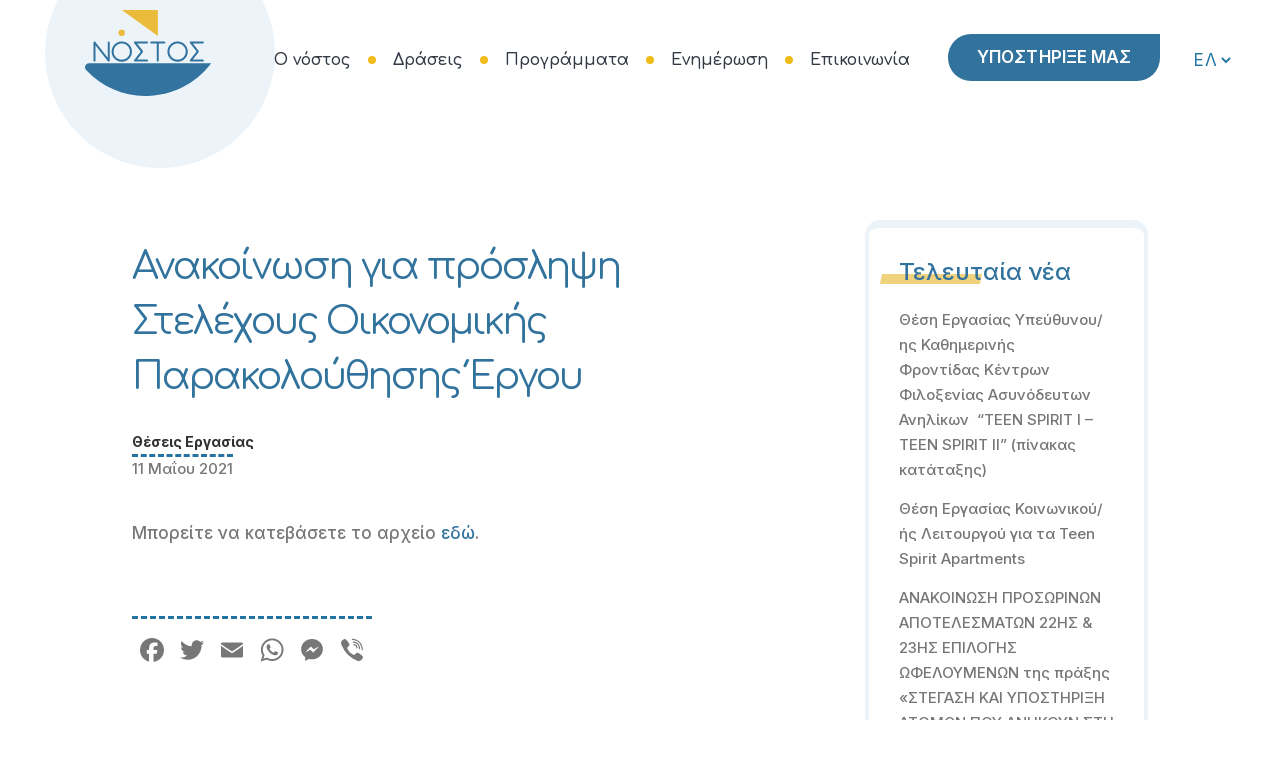

--- FILE ---
content_type: text/html; charset=UTF-8
request_url: https://new.nostos.org.gr/anakoinosi-gia-proslipsi-stelechous-oi-9/
body_size: 20776
content:
<!DOCTYPE html><html lang="el"><head><meta charset="UTF-8" /><meta name="viewport" content="width=device-width,initial-scale=1,user-scalable=no"><link rel="profile" href="http://gmpg.org/xfn/11" /><link rel="pingback" href="https://new.nostos.org.gr/xmlrpc.php" /><meta name='robots' content='index, follow, max-image-preview:large, max-snippet:-1, max-video-preview:-1' /> <!-- This site is optimized with the Yoast SEO plugin v26.7 - https://yoast.com/wordpress/plugins/seo/ --><title>Ανακοίνωση για πρόσληψη Στελέχους Οικονομικής Παρακολούθησης Έργου - ΕΚΠΟΣΠΟ Νόστος</title><link rel="stylesheet" id="siteground-optimizer-combined-css-1ee35b216880205fe3e7f3af43e2f16f" href="https://new.nostos.org.gr/wp-content/uploads/siteground-optimizer-assets/siteground-optimizer-combined-css-1ee35b216880205fe3e7f3af43e2f16f.css" media="all" /><link rel="preload" href="https://new.nostos.org.gr/wp-content/uploads/siteground-optimizer-assets/siteground-optimizer-combined-css-1ee35b216880205fe3e7f3af43e2f16f.css" as="style"><link rel="canonical" href="https://new.nostos.org.gr/anakoinosi-gia-proslipsi-stelechous-oi-9/" /><meta property="og:locale" content="el_GR" /><meta property="og:type" content="article" /><meta property="og:title" content="Ανακοίνωση για πρόσληψη Στελέχους Οικονομικής Παρακολούθησης Έργου - ΕΚΠΟΣΠΟ Νόστος" /><meta property="og:description" content="Μπορείτε να κατεβάσετε το αρχείο εδώ." /><meta property="og:url" content="https://new.nostos.org.gr/anakoinosi-gia-proslipsi-stelechous-oi-9/" /><meta property="og:site_name" content="ΕΚΠΟΣΠΟ Νόστος" /><meta property="article:published_time" content="2021-05-11T19:57:00+00:00" /><meta property="article:modified_time" content="2023-04-05T19:58:34+00:00" /><meta property="og:image" content="https://new.nostos.org.gr/wp-content/uploads/2023/04/8.png" /><meta property="og:image:width" content="1000" /><meta property="og:image:height" content="600" /><meta property="og:image:type" content="image/png" /><meta name="author" content="panagiotisguest" /><meta name="twitter:card" content="summary_large_image" /> <script type="application/ld+json" class="yoast-schema-graph">{"@context":"https://schema.org","@graph":[{"@type":"Article","@id":"https://new.nostos.org.gr/anakoinosi-gia-proslipsi-stelechous-oi-9/#article","isPartOf":{"@id":"https://new.nostos.org.gr/anakoinosi-gia-proslipsi-stelechous-oi-9/"},"author":{"name":"panagiotisguest","@id":"https://new.nostos.org.gr/#/schema/person/eb9205732c4f8ed691f7b0e1ee99c8e7"},"headline":"Ανακοίνωση για πρόσληψη Στελέχους Οικονομικής Παρακολούθησης Έργου","datePublished":"2021-05-11T19:57:00+00:00","dateModified":"2023-04-05T19:58:34+00:00","mainEntityOfPage":{"@id":"https://new.nostos.org.gr/anakoinosi-gia-proslipsi-stelechous-oi-9/"},"wordCount":0,"commentCount":0,"publisher":{"@id":"https://new.nostos.org.gr/#organization"},"image":{"@id":"https://new.nostos.org.gr/anakoinosi-gia-proslipsi-stelechous-oi-9/#primaryimage"},"thumbnailUrl":"https://new.nostos.org.gr/wp-content/uploads/2023/04/8.png","articleSection":["Θέσεις Εργασίας"],"inLanguage":"el","potentialAction":[{"@type":"CommentAction","name":"Comment","target":["https://new.nostos.org.gr/anakoinosi-gia-proslipsi-stelechous-oi-9/#respond"]}]},{"@type":"WebPage","@id":"https://new.nostos.org.gr/anakoinosi-gia-proslipsi-stelechous-oi-9/","url":"https://new.nostos.org.gr/anakoinosi-gia-proslipsi-stelechous-oi-9/","name":"Ανακοίνωση για πρόσληψη Στελέχους Οικονομικής Παρακολούθησης Έργου - ΕΚΠΟΣΠΟ Νόστος","isPartOf":{"@id":"https://new.nostos.org.gr/#website"},"primaryImageOfPage":{"@id":"https://new.nostos.org.gr/anakoinosi-gia-proslipsi-stelechous-oi-9/#primaryimage"},"image":{"@id":"https://new.nostos.org.gr/anakoinosi-gia-proslipsi-stelechous-oi-9/#primaryimage"},"thumbnailUrl":"https://new.nostos.org.gr/wp-content/uploads/2023/04/8.png","datePublished":"2021-05-11T19:57:00+00:00","dateModified":"2023-04-05T19:58:34+00:00","breadcrumb":{"@id":"https://new.nostos.org.gr/anakoinosi-gia-proslipsi-stelechous-oi-9/#breadcrumb"},"inLanguage":"el","potentialAction":[{"@type":"ReadAction","target":["https://new.nostos.org.gr/anakoinosi-gia-proslipsi-stelechous-oi-9/"]}]},{"@type":"ImageObject","inLanguage":"el","@id":"https://new.nostos.org.gr/anakoinosi-gia-proslipsi-stelechous-oi-9/#primaryimage","url":"https://new.nostos.org.gr/wp-content/uploads/2023/04/8.png","contentUrl":"https://new.nostos.org.gr/wp-content/uploads/2023/04/8.png","width":1000,"height":600},{"@type":"BreadcrumbList","@id":"https://new.nostos.org.gr/anakoinosi-gia-proslipsi-stelechous-oi-9/#breadcrumb","itemListElement":[{"@type":"ListItem","position":1,"name":"Αρχική","item":"https://new.nostos.org.gr/"},{"@type":"ListItem","position":2,"name":"ποστ","item":"https://new.nostos.org.gr/%cf%80%ce%bf%cf%83%cf%84/"},{"@type":"ListItem","position":3,"name":"Ανακοίνωση για πρόσληψη Στελέχους Οικονομικής Παρακολούθησης Έργου"}]},{"@type":"WebSite","@id":"https://new.nostos.org.gr/#website","url":"https://new.nostos.org.gr/","name":"ΕΚΠΟΣΠΟ Νόστος","description":"Κατά του Κοινωνικού Αποκλεισμού και της Ανεργίας.","publisher":{"@id":"https://new.nostos.org.gr/#organization"},"potentialAction":[{"@type":"SearchAction","target":{"@type":"EntryPoint","urlTemplate":"https://new.nostos.org.gr/?s={search_term_string}"},"query-input":{"@type":"PropertyValueSpecification","valueRequired":true,"valueName":"search_term_string"}}],"inLanguage":"el"},{"@type":"Organization","@id":"https://new.nostos.org.gr/#organization","name":"ΝΟΣΤΟΣ","alternateName":"Εταιρεία Κοινωνικής και Πολιτιστικής Στήριξης \"Νόστος\"","url":"https://new.nostos.org.gr/","logo":{"@type":"ImageObject","inLanguage":"el","@id":"https://new.nostos.org.gr/#/schema/logo/image/","url":"https://new.nostos.org.gr/wp-content/uploads/2023/03/nostos-ngo-logo.svg","contentUrl":"https://new.nostos.org.gr/wp-content/uploads/2023/03/nostos-ngo-logo.svg","width":1,"height":1,"caption":"ΝΟΣΤΟΣ"},"image":{"@id":"https://new.nostos.org.gr/#/schema/logo/image/"}},{"@type":"Person","@id":"https://new.nostos.org.gr/#/schema/person/eb9205732c4f8ed691f7b0e1ee99c8e7","name":"panagiotisguest","image":{"@type":"ImageObject","inLanguage":"el","@id":"https://new.nostos.org.gr/#/schema/person/image/","url":"https://secure.gravatar.com/avatar/d759f05c38ee96f04fbbcf91ad0e4e1fcf4739a90623977bf8733a58ae4a070e?s=96&d=mm&r=g","contentUrl":"https://secure.gravatar.com/avatar/d759f05c38ee96f04fbbcf91ad0e4e1fcf4739a90623977bf8733a58ae4a070e?s=96&d=mm&r=g","caption":"panagiotisguest"}}]}</script> <!-- / Yoast SEO plugin. --><link rel='dns-prefetch' href='//static.addtoany.com' /><link rel='dns-prefetch' href='//fonts.googleapis.com' /> <style id='wp-img-auto-sizes-contain-inline-css' type='text/css'> img:is([sizes=auto i],[sizes^="auto," i]){contain-intrinsic-size:3000px 1500px}
/*# sourceURL=wp-img-auto-sizes-contain-inline-css */ </style> <style id='classic-theme-styles-inline-css' type='text/css'> /*! This file is auto-generated */
.wp-block-button__link{color:#fff;background-color:#32373c;border-radius:9999px;box-shadow:none;text-decoration:none;padding:calc(.667em + 2px) calc(1.333em + 2px);font-size:1.125em}.wp-block-file__button{background:#32373c;color:#fff;text-decoration:none}
/*# sourceURL=/wp-includes/css/classic-themes.min.css */ </style> <style id='bridge-stylesheet-inline-css' type='text/css'> .postid-2805.disabled_footer_top .footer_top_holder, .postid-2805.disabled_footer_bottom .footer_bottom_holder { display: none;}  /*# sourceURL=bridge-stylesheet-inline-css */ </style> <style id='bridge-style-dynamic-responsive-inline-css' type='text/css'> @media (min-width: 1025px) and (max-width: 1370px) {
nav.main_menu.center {    position: relative;    float: left;}
nav.main_menu>ul>li>a {font-size:16px}
nav.main_menu {    left: 46%;}
.header_bottom_right_widget_holder {padding:0}
}
.widget_polylang label, .onlymob, .onlyport {display:none}
header .widget_polylang, header .widget_text {float:left}
header .pll-switcher-select {padding:15px 0;background:transparent}
header .widget_text  {  margin-right: 30px}
@media (min-width: 1024px) {
.q_logo a {height:86px!important}
.two_columns_66_33>.column2  .widget_nav_menu, .widget_archive {      width:68%;} 
.two_columns_66_33>.column2    .widget_archive {    margin-right: 70px;}
header .logo_wrapper {    display: table-cell;
 width: 150px;
 height: 150px;
 padding: 40px;
 text-align: center;
 vertical-align: bottom;
 border-radius: 50%;
 position: relative;
 top: -62px;background: #ecf4fa}
.wpb_content_element .h1:after {    width: 32%;}
.more_facts_inner_holder p {padding:0 7em}
.title.title_size_large h1:after {    width: 35px;    height: 35px;}
}
@media (max-width: 480px) {
.wpb_content_element .h1:after {    width: 250px;}
.sep {margin-top:100px!important}
.footer_bottom p {padding: 0 45px;
 line-height: 22px;}
footer .container_inner {padding:0 30px}
.title.title_size_large h1:after { display:none}
.nf-form-cont .one-half, .nf-form-cont .three-sixths, .nf-form-cont .two-fourths, .textarea-wrap {width:100%!important; float: none!important;    margin-left: 0!important;}
.more_facts_inner_holder p {padding:0 2em}
footer #wave {top:7px!important}
.onlymob {display:block!important}
}
nav.mobile_menu ul li span.mobile_arrow i, nav.mobile_menu ul li span.mobile_arrow i {font-size:large}
header.dark .logo_wrapper {background: #32739e}
.dark:not(.sticky):not(.scrolled) nav.main_menu>ul>li:not(:first-child):before {color:transparent!important}
header.dark:not(.sticky):not(.scrolled) .header_bottom_right_widget_holder a.qbutton {
 border-color: transparent!important;
 color: #fff!important; background-color: #32739e!important;}
 header.dark:not(.sticky):not(.scrolled) .header_bottom_right_widget_holder a.qbutton:hover {   background-color: #efbc19!important}  nav.main_menu > ul > li:not(:first-child):before, .fa-dot-circle-o:before {
 color: transparent;
 height: 8px;
 width: 8px;
 background-color: #efbc19;
 border-radius: 50%;
 display: inline-block;
 left: 0;
 line-height: 8px;
}
.qbutton {border-radius:50px 0 50px 50px}
.drop_down .second:before {
 width: 0;
 height: 0;
 border-left: 12px solid transparent;
 border-right: 12px solid transparent;
 border-bottom: 12px solid #32739e;
 content: '';
 top: -12px;
 left: 0;
 right: 0;
 margin: 0 auto;
 position: absolute;
}
.drop_down .second .inner ul li a, .drop_down .second .inner ul li h5 {transition:unset}
nav.main_menu ul li a span.underline_dash {    border-radius: 50%;}
nav.main_menu.left {
 padding-left: 30px;
}
.title.title_size_large h1:after {content: "\A";
 background: url("/wp-content/uploads/2023/02/curve.svg") no-repeat;
 display: inline-block;
 position: relative;
 bottom: 25px;
}
.stretchfour:before{content: "\A";
 width: 100%;
 height: 40%;
 background: url(/wp-content/uploads/2023/02/result.svg) no-repeat;
 display: inline-block;
 position: relative;
 bottom: 0;
 z-index: -1;
 top: 25%;}  .wpb_content_element ul {line-height:26px}
 .wpb_content_element p a,   .wpb_content_element pre a {  color: #32739e;    font-weight: 500;}
 .wpb_content_element p a,   .wpb_content_element pre a  {text-decoration:underline}
ol {    list-style-position: inside}
.wpb_content_element h2:after, .wpb_content_element h1:after {
content: '';
 width: 290px;
 height: 18px;
 display: block;
 position: relative;
 top: 15px;
 margin: 0 auto;
 background-image: url(/wp-content/uploads/2023/02/curve2.svg);
 background-repeat: no-repeat;
}
.wpb_content_element .h1:after {
content: '';
 height: 90px;
margin:inherit;
opacity:0
}
.element_from_fade_on .wpb_content_element .h1:after {    -webkit-animation: rotate 1s 1 ease-out;
 -moz-animation: rotate 1s 1 ease-out;
 -o-animation: rotate 1s 1 ease-out;
 animation: rotate 1s 1 ease-out;
 opacity: 1;
 filter: alpha(opacity=100);
 -webkit-backface-visibility: hidden;}  .wpb_content_element.white h2:after {background:#fff}
#footer.uncover::before {
 content: url(/wp-content/uploads/2023/02/curve2.svg);
 width: 200px;
 height: 200px;
}
.widget_media_image img {width:200px}  .location:after {
 margin-left: 10px;
 font-family: FontAwesome!important;
 content: "\f041";
}
.footer_top li svg {width:40px;height:40px;    fill: #32739e;}  @media (min-width: 1024px) and (max-width: 1366px) {
.title.title_size_large h1 {    font-size: 48px;}
}
.widget .latest_post_image a img {display:none}
.latest_post_holder.image_in_box .latest_post_text {padding:0}  .footer_top .widget.widget_nav_menu li {    padding: 0 0 12px}
.wp-block-social-links.wp-container-1 {margin-top:50px}  .q_icon_with_title.tiny .icon_holder img{
width: 45px;
}
.q_icon_with_title .icon_text_inner p{
margin-top: 10px;
}
.qode_clients .qode_client_holder_inner:before,
.qode_clients .qode_client_holder_inner:after{
display: none;
}
.footer_top h5{
margin-bottom: 10px;
}
.q_icon_list{
margin-bottom: 5px;
}
.qodef-footer-bottom-right h4,
.qodef-footer-bottom-right p{
display: inline-block;
vertical-align: middle;
}
.q_team .q_team_image{
text-align: center;
}
.q_team .q_team_image img{
width: auto;
}
.mobile_menu_button span:hover, .side_menu_button>a:hover, header:not(.with_hover_bg_color) nav.main_menu>ul>li:hover>a {
 opacity: 1;
} 
.archive.category .title.has_background, .title.has_fixed_background {background-image:none!important}
.widget #searchform {font-family: inherit;
 border-radius: 12px!important;
 border: 1px solid #32739e!important;
 background: transparent!important;}
.widget.widget_search form input[type=submit] {color: #32739e;
 width: 50px;
 font-size: 18px;}
.footer_top p {margin-top:0}
.footer_top .widget_media_image img {
 width: 150px;}
.blog_holder article .post_image {display:none}
.white h2, .white p {color:#fff}  .nf-before-form-content {display:none;}
.contact p a {text-decoration:none;}  input[type="tel"],input[type="text"], select, input[type="email"], input[type="number"], textarea {
 padding: 15px;
 -webkit-transition: background-color .3s;
 -moz-transition: background-color .3s;
 -o-transition: background-color .3s;
 -ms-transition: background-color .3s;
 transition: background-color .3s;
 letter-spacing: .2px;
 font-family: inherit;
 border: 0;
 font-size: inherit;
 outline: none; 
}
 .nf-field-container .field-wrap .nf-element::placeholder, select {
 color: #2275a2;
}
.selectdiv:after {
 content: '\f078'!important;
 font: normal normal normal 17px/1 FontAwesome;
 color: #2275a2;
 right: 25px;
 top: 17px;
 position: absolute;
 pointer-events: none;
}
/* IE11 hide native button (thanks Matt!) */
select::-ms-expand {
display: none;
}
.selectdiv select {
 -webkit-appearance: none;
 -moz-appearance: none;
 appearance: none;
 /* Add some styling */
 display: block;
 background-image: none;
 -ms-word-break: normal;
 word-break: normal;
}
.drop_down .second {top:90%}
.footer_top li svg:hover {fill:#efbc19}
.category .blog_holder.masonry:not(.blog_masonry_date_in_image) article .post_text .post_text_inner {    border-width: 4px;
 border-top-width: 8px;
 border-radius: 15px;}
.post_excerpt {display:none}
.blog_holder.masonry:not(.blog_masonry_date_in_image) h5 a:hover, .blog_holder.masonry_full_width:not(.blog_masonry_date_in_image) h5 a:hover {text-decoration:underline}
@media only screen and (max-width: 768px) {
.title {    padding: 100px 0 50px 0!important;}
.footer_responsive_adv .footer_top .four_columns .column1 {padding:30px}
.header_bottom_right_widget_holder {display:inherit}
.page .more_facts_inner .nf-form-cont .one-half, .nf-form-cont .three-sixths, .nf-form-cont .two-fourths, .page .more_facts_inner .textarea-wrap {padding-left: 15px;  padding-right: 15px;}
.lowmob {margin-top:50px!important}
}
@media (min-width: 768px) and (max-width: 1024px) and (orientation: portrait) {
.onlyport {display:block!important}
}
@media only screen and (max-width: 600px) {
.title {
 padding: 60px 0!important}
header .widget_text {display:none}
}
nav.mobile_menu ul li.open_sub>ul {background:#f9fbf7}
@media (max-width: 1200px) {
.carousel:not(.advanced_responsiveness) .carousel-inner h2 span {
 font-size: .725em!important}
}
@media (min-width: 768px) and (max-width: 1024px) {
nav.main_menu>ul>li>a {font-size:15px}
nav.main_menu {    left: 22%;}
header .widget_text {display:none}
 nav.main_menu>ul {left:0}
}
/*# sourceURL=bridge-style-dynamic-responsive-inline-css */ </style><link rel='stylesheet' id='bridge-style-handle-google-fonts-css' href='https://fonts.googleapis.com/css?family=Raleway%3A100%2C200%2C300%2C400%2C500%2C600%2C700%2C800%2C900%2C100italic%2C300italic%2C400italic%2C700italic%7CComfortaa%3A100%2C200%2C300%2C400%2C500%2C600%2C700%2C800%2C900%2C100italic%2C300italic%2C400italic%2C700italic%7CInter%3A100%2C200%2C300%2C400%2C500%2C600%2C700%2C800%2C900%2C100italic%2C300italic%2C400italic%2C700italic&#038;subset=latin%2Clatin-ext&#038;ver=1.0.0' type='text/css' media='all' /> <style id='addtoany-inline-css' type='text/css'> .addtoany_content {
 clear: both;
 margin: 70px 0;
 border-top: 3px dashed #2275a2;
 padding-top: 15px;
 width: fit-content;}
/*# sourceURL=addtoany-inline-css */ </style> <script defer type="text/javascript" id="addtoany-core-js-before"> /* <![CDATA[ */
window.a2a_config=window.a2a_config||{};a2a_config.callbacks=[];a2a_config.overlays=[];a2a_config.templates={};a2a_localize = {
 Share: "Μοιραστείτε",
 Save: "Αποθήκευση",
 Subscribe: "Εγγραφείτε",
 Email: "Email",
 Bookmark: "Προσθήκη στα Αγαπημένα",
 ShowAll: "Προβολή όλων",
 ShowLess: "Προβολή λιγότερων",
 FindServices: "Αναζήτηση υπηρεσίας(ιών)",
 FindAnyServiceToAddTo: "Άμεση προσθήκη κάθε υπηρεσίας",
 PoweredBy: "Powered by",
 ShareViaEmail: "Μοιραστείτε μέσω e-mail",
 SubscribeViaEmail: "Εγγραφείτε μέσω e-mail",
 BookmarkInYourBrowser: "Προσθήκη στα Αγαπημένα μέσα από τον σελιδοδείκτη σας",
 BookmarkInstructions: "Πατήστε Ctrl+D or \u2318+D για να προσθέσετε τη σελίδα στα Αγαπημένα σας",
 AddToYourFavorites: "Προσθήκη στα Αγαπημένα",
 SendFromWebOrProgram: "Αποστολή από οποιοδήποτε e-mail διεύθυνση ή e-mail πρόγραμμα",
 EmailProgram: "E-mail πρόγραμμα",
 More: "Περισσότερα &#8230;",
 ThanksForSharing: "Ευχαριστώ για την κοινοποίηση!",
 ThanksForFollowing: "Ευχαριστώ που με ακολουθείτε!"
};
a2a_config.icon_color="transparent,#787777";
//# sourceURL=addtoany-core-js-before
/* ]]> */ </script> <script type="text/javascript" src="https://new.nostos.org.gr/wp-includes/js/jquery/jquery.min.js" id="jquery-core-js"></script><meta name="theme-color" content="#2275a2"><meta name="msapplication-navbutton-color" content="#2275a2"><meta name="apple-mobile-web-app-capable" content="yes"><meta name="apple-mobile-web-app-status-bar-style" content="black-translucent"><meta name="generator" content="Powered by WPBakery Page Builder - drag and drop page builder for WordPress."/><link rel="icon" href="https://new.nostos.org.gr/wp-content/uploads/2023/03/FAVICON-150x150.png" sizes="32x32" /><link rel="icon" href="https://new.nostos.org.gr/wp-content/uploads/2023/03/FAVICON-300x300.png" sizes="192x192" /><link rel="apple-touch-icon" href="https://new.nostos.org.gr/wp-content/uploads/2023/03/FAVICON-300x300.png" /><meta name="msapplication-TileImage" content="https://new.nostos.org.gr/wp-content/uploads/2023/03/FAVICON-300x300.png" /> <noscript><style> .wpb_animate_when_almost_visible { opacity: 1; }</style></noscript> <style type="text/css" media="screen"> /* Ivory search custom CSS code */
 .is-form-style input.is-search-input {border-radius:15px}
 font-family: inherit; </style> <style type="text/css"> #is-ajax-search-result-2899 .is-ajax-search-post:hover,
 #is-ajax-search-result-2899 .is-show-more-results:hover,
 #is-ajax-search-details-2899 .is-ajax-search-tags-details > div:hover,
 #is-ajax-search-details-2899 .is-ajax-search-categories-details > div:hover {
 background-color: #f9fbf7 !important;
 }
 .is-form-style-1.is-form-id-2899 .is-search-input:focus,
 .is-form-style-1.is-form-id-2899 .is-search-input:hover,
 .is-form-style-1.is-form-id-2899 .is-search-input,
 .is-form-style-2.is-form-id-2899 .is-search-input:focus,
 .is-form-style-2.is-form-id-2899 .is-search-input:hover,
 .is-form-style-2.is-form-id-2899 .is-search-input,
 .is-form-style-3.is-form-id-2899 .is-search-input:focus,
 .is-form-style-3.is-form-id-2899 .is-search-input:hover,
 .is-form-style-3.is-form-id-2899 .is-search-input,
 .is-form-id-2899 .is-search-input:focus,
 .is-form-id-2899 .is-search-input:hover,
 .is-form-id-2899 .is-search-input {
 border-color: #32739e !important;                                			} </style> <style type="text/css"> #is-ajax-search-result-2535 .is-ajax-search-post:hover,
 #is-ajax-search-result-2535 .is-show-more-results:hover,
 #is-ajax-search-details-2535 .is-ajax-search-tags-details > div:hover,
 #is-ajax-search-details-2535 .is-ajax-search-categories-details > div:hover {
 background-color: #f9fbf7 !important;
 }
 .is-form-id-2535 .is-search-submit:focus,
 .is-form-id-2535 .is-search-submit:hover,
 .is-form-id-2535 .is-search-submit,
 .is-form-id-2535 .is-search-icon {
 color: #32739e !important;            background-color: #ffffff !important;            			}
 .is-form-id-2535 .is-search-submit path {
 fill: #32739e !important;            	}
 .is-form-style-1.is-form-id-2535 .is-search-input:focus,
 .is-form-style-1.is-form-id-2535 .is-search-input:hover,
 .is-form-style-1.is-form-id-2535 .is-search-input,
 .is-form-style-2.is-form-id-2535 .is-search-input:focus,
 .is-form-style-2.is-form-id-2535 .is-search-input:hover,
 .is-form-style-2.is-form-id-2535 .is-search-input,
 .is-form-style-3.is-form-id-2535 .is-search-input:focus,
 .is-form-style-3.is-form-id-2535 .is-search-input:hover,
 .is-form-style-3.is-form-id-2535 .is-search-input,
 .is-form-id-2535 .is-search-input:focus,
 .is-form-id-2535 .is-search-input:hover,
 .is-form-id-2535 .is-search-input {
 border-color: #32739e !important;                                			} </style> <style id='wp-block-image-inline-css' type='text/css'> .wp-block-image>a,.wp-block-image>figure>a{display:inline-block}.wp-block-image img{box-sizing:border-box;height:auto;max-width:100%;vertical-align:bottom}@media not (prefers-reduced-motion){.wp-block-image img.hide{visibility:hidden}.wp-block-image img.show{animation:show-content-image .4s}}.wp-block-image[style*=border-radius] img,.wp-block-image[style*=border-radius]>a{border-radius:inherit}.wp-block-image.has-custom-border img{box-sizing:border-box}.wp-block-image.aligncenter{text-align:center}.wp-block-image.alignfull>a,.wp-block-image.alignwide>a{width:100%}.wp-block-image.alignfull img,.wp-block-image.alignwide img{height:auto;width:100%}.wp-block-image .aligncenter,.wp-block-image .alignleft,.wp-block-image .alignright,.wp-block-image.aligncenter,.wp-block-image.alignleft,.wp-block-image.alignright{display:table}.wp-block-image .aligncenter>figcaption,.wp-block-image .alignleft>figcaption,.wp-block-image .alignright>figcaption,.wp-block-image.aligncenter>figcaption,.wp-block-image.alignleft>figcaption,.wp-block-image.alignright>figcaption{caption-side:bottom;display:table-caption}.wp-block-image .alignleft{float:left;margin:.5em 1em .5em 0}.wp-block-image .alignright{float:right;margin:.5em 0 .5em 1em}.wp-block-image .aligncenter{margin-left:auto;margin-right:auto}.wp-block-image :where(figcaption){margin-bottom:1em;margin-top:.5em}.wp-block-image.is-style-circle-mask img{border-radius:9999px}@supports ((-webkit-mask-image:none) or (mask-image:none)) or (-webkit-mask-image:none){.wp-block-image.is-style-circle-mask img{border-radius:0;-webkit-mask-image:url('data:image/svg+xml;utf8,<svg viewBox="0 0 100 100" xmlns="http://www.w3.org/2000/svg"><circle cx="50" cy="50" r="50"/></svg>');mask-image:url('data:image/svg+xml;utf8,<svg viewBox="0 0 100 100" xmlns="http://www.w3.org/2000/svg"><circle cx="50" cy="50" r="50"/></svg>');mask-mode:alpha;-webkit-mask-position:center;mask-position:center;-webkit-mask-repeat:no-repeat;mask-repeat:no-repeat;-webkit-mask-size:contain;mask-size:contain}}:root :where(.wp-block-image.is-style-rounded img,.wp-block-image .is-style-rounded img){border-radius:9999px}.wp-block-image figure{margin:0}.wp-lightbox-container{display:flex;flex-direction:column;position:relative}.wp-lightbox-container img{cursor:zoom-in}.wp-lightbox-container img:hover+button{opacity:1}.wp-lightbox-container button{align-items:center;backdrop-filter:blur(16px) saturate(180%);background-color:#5a5a5a40;border:none;border-radius:4px;cursor:zoom-in;display:flex;height:20px;justify-content:center;opacity:0;padding:0;position:absolute;right:16px;text-align:center;top:16px;width:20px;z-index:100}@media not (prefers-reduced-motion){.wp-lightbox-container button{transition:opacity .2s ease}}.wp-lightbox-container button:focus-visible{outline:3px auto #5a5a5a40;outline:3px auto -webkit-focus-ring-color;outline-offset:3px}.wp-lightbox-container button:hover{cursor:pointer;opacity:1}.wp-lightbox-container button:focus{opacity:1}.wp-lightbox-container button:focus,.wp-lightbox-container button:hover,.wp-lightbox-container button:not(:hover):not(:active):not(.has-background){background-color:#5a5a5a40;border:none}.wp-lightbox-overlay{box-sizing:border-box;cursor:zoom-out;height:100vh;left:0;overflow:hidden;position:fixed;top:0;visibility:hidden;width:100%;z-index:100000}.wp-lightbox-overlay .close-button{align-items:center;cursor:pointer;display:flex;justify-content:center;min-height:40px;min-width:40px;padding:0;position:absolute;right:calc(env(safe-area-inset-right) + 16px);top:calc(env(safe-area-inset-top) + 16px);z-index:5000000}.wp-lightbox-overlay .close-button:focus,.wp-lightbox-overlay .close-button:hover,.wp-lightbox-overlay .close-button:not(:hover):not(:active):not(.has-background){background:none;border:none}.wp-lightbox-overlay .lightbox-image-container{height:var(--wp--lightbox-container-height);left:50%;overflow:hidden;position:absolute;top:50%;transform:translate(-50%,-50%);transform-origin:top left;width:var(--wp--lightbox-container-width);z-index:9999999999}.wp-lightbox-overlay .wp-block-image{align-items:center;box-sizing:border-box;display:flex;height:100%;justify-content:center;margin:0;position:relative;transform-origin:0 0;width:100%;z-index:3000000}.wp-lightbox-overlay .wp-block-image img{height:var(--wp--lightbox-image-height);min-height:var(--wp--lightbox-image-height);min-width:var(--wp--lightbox-image-width);width:var(--wp--lightbox-image-width)}.wp-lightbox-overlay .wp-block-image figcaption{display:none}.wp-lightbox-overlay button{background:none;border:none}.wp-lightbox-overlay .scrim{background-color:#fff;height:100%;opacity:.9;position:absolute;width:100%;z-index:2000000}.wp-lightbox-overlay.active{visibility:visible}@media not (prefers-reduced-motion){.wp-lightbox-overlay.active{animation:turn-on-visibility .25s both}.wp-lightbox-overlay.active img{animation:turn-on-visibility .35s both}.wp-lightbox-overlay.show-closing-animation:not(.active){animation:turn-off-visibility .35s both}.wp-lightbox-overlay.show-closing-animation:not(.active) img{animation:turn-off-visibility .25s both}.wp-lightbox-overlay.zoom.active{animation:none;opacity:1;visibility:visible}.wp-lightbox-overlay.zoom.active .lightbox-image-container{animation:lightbox-zoom-in .4s}.wp-lightbox-overlay.zoom.active .lightbox-image-container img{animation:none}.wp-lightbox-overlay.zoom.active .scrim{animation:turn-on-visibility .4s forwards}.wp-lightbox-overlay.zoom.show-closing-animation:not(.active){animation:none}.wp-lightbox-overlay.zoom.show-closing-animation:not(.active) .lightbox-image-container{animation:lightbox-zoom-out .4s}.wp-lightbox-overlay.zoom.show-closing-animation:not(.active) .lightbox-image-container img{animation:none}.wp-lightbox-overlay.zoom.show-closing-animation:not(.active) .scrim{animation:turn-off-visibility .4s forwards}}@keyframes show-content-image{0%{visibility:hidden}99%{visibility:hidden}to{visibility:visible}}@keyframes turn-on-visibility{0%{opacity:0}to{opacity:1}}@keyframes turn-off-visibility{0%{opacity:1;visibility:visible}99%{opacity:0;visibility:visible}to{opacity:0;visibility:hidden}}@keyframes lightbox-zoom-in{0%{transform:translate(calc((-100vw + var(--wp--lightbox-scrollbar-width))/2 + var(--wp--lightbox-initial-left-position)),calc(-50vh + var(--wp--lightbox-initial-top-position))) scale(var(--wp--lightbox-scale))}to{transform:translate(-50%,-50%) scale(1)}}@keyframes lightbox-zoom-out{0%{transform:translate(-50%,-50%) scale(1);visibility:visible}99%{visibility:visible}to{transform:translate(calc((-100vw + var(--wp--lightbox-scrollbar-width))/2 + var(--wp--lightbox-initial-left-position)),calc(-50vh + var(--wp--lightbox-initial-top-position))) scale(var(--wp--lightbox-scale));visibility:hidden}}
/*# sourceURL=https://new.nostos.org.gr/wp-includes/blocks/image/style.min.css */ </style> <style id='wp-block-group-inline-css' type='text/css'> .wp-block-group{box-sizing:border-box}:where(.wp-block-group.wp-block-group-is-layout-constrained){position:relative}
/*# sourceURL=https://new.nostos.org.gr/wp-includes/blocks/group/style.min.css */ </style> <style id='wp-block-social-links-inline-css' type='text/css'> .wp-block-social-links{background:none;box-sizing:border-box;margin-left:0;padding-left:0;padding-right:0;text-indent:0}.wp-block-social-links .wp-social-link a,.wp-block-social-links .wp-social-link a:hover{border-bottom:0;box-shadow:none;text-decoration:none}.wp-block-social-links .wp-social-link svg{height:1em;width:1em}.wp-block-social-links .wp-social-link span:not(.screen-reader-text){font-size:.65em;margin-left:.5em;margin-right:.5em}.wp-block-social-links.has-small-icon-size{font-size:16px}.wp-block-social-links,.wp-block-social-links.has-normal-icon-size{font-size:24px}.wp-block-social-links.has-large-icon-size{font-size:36px}.wp-block-social-links.has-huge-icon-size{font-size:48px}.wp-block-social-links.aligncenter{display:flex;justify-content:center}.wp-block-social-links.alignright{justify-content:flex-end}.wp-block-social-link{border-radius:9999px;display:block}@media not (prefers-reduced-motion){.wp-block-social-link{transition:transform .1s ease}}.wp-block-social-link{height:auto}.wp-block-social-link a{align-items:center;display:flex;line-height:0}.wp-block-social-link:hover{transform:scale(1.1)}.wp-block-social-links .wp-block-social-link.wp-social-link{display:inline-block;margin:0;padding:0}.wp-block-social-links .wp-block-social-link.wp-social-link .wp-block-social-link-anchor,.wp-block-social-links .wp-block-social-link.wp-social-link .wp-block-social-link-anchor svg,.wp-block-social-links .wp-block-social-link.wp-social-link .wp-block-social-link-anchor:active,.wp-block-social-links .wp-block-social-link.wp-social-link .wp-block-social-link-anchor:hover,.wp-block-social-links .wp-block-social-link.wp-social-link .wp-block-social-link-anchor:visited{color:currentColor;fill:currentColor}:where(.wp-block-social-links:not(.is-style-logos-only)) .wp-social-link{background-color:#f0f0f0;color:#444}:where(.wp-block-social-links:not(.is-style-logos-only)) .wp-social-link-amazon{background-color:#f90;color:#fff}:where(.wp-block-social-links:not(.is-style-logos-only)) .wp-social-link-bandcamp{background-color:#1ea0c3;color:#fff}:where(.wp-block-social-links:not(.is-style-logos-only)) .wp-social-link-behance{background-color:#0757fe;color:#fff}:where(.wp-block-social-links:not(.is-style-logos-only)) .wp-social-link-bluesky{background-color:#0a7aff;color:#fff}:where(.wp-block-social-links:not(.is-style-logos-only)) .wp-social-link-codepen{background-color:#1e1f26;color:#fff}:where(.wp-block-social-links:not(.is-style-logos-only)) .wp-social-link-deviantart{background-color:#02e49b;color:#fff}:where(.wp-block-social-links:not(.is-style-logos-only)) .wp-social-link-discord{background-color:#5865f2;color:#fff}:where(.wp-block-social-links:not(.is-style-logos-only)) .wp-social-link-dribbble{background-color:#e94c89;color:#fff}:where(.wp-block-social-links:not(.is-style-logos-only)) .wp-social-link-dropbox{background-color:#4280ff;color:#fff}:where(.wp-block-social-links:not(.is-style-logos-only)) .wp-social-link-etsy{background-color:#f45800;color:#fff}:where(.wp-block-social-links:not(.is-style-logos-only)) .wp-social-link-facebook{background-color:#0866ff;color:#fff}:where(.wp-block-social-links:not(.is-style-logos-only)) .wp-social-link-fivehundredpx{background-color:#000;color:#fff}:where(.wp-block-social-links:not(.is-style-logos-only)) .wp-social-link-flickr{background-color:#0461dd;color:#fff}:where(.wp-block-social-links:not(.is-style-logos-only)) .wp-social-link-foursquare{background-color:#e65678;color:#fff}:where(.wp-block-social-links:not(.is-style-logos-only)) .wp-social-link-github{background-color:#24292d;color:#fff}:where(.wp-block-social-links:not(.is-style-logos-only)) .wp-social-link-goodreads{background-color:#eceadd;color:#382110}:where(.wp-block-social-links:not(.is-style-logos-only)) .wp-social-link-google{background-color:#ea4434;color:#fff}:where(.wp-block-social-links:not(.is-style-logos-only)) .wp-social-link-gravatar{background-color:#1d4fc4;color:#fff}:where(.wp-block-social-links:not(.is-style-logos-only)) .wp-social-link-instagram{background-color:#f00075;color:#fff}:where(.wp-block-social-links:not(.is-style-logos-only)) .wp-social-link-lastfm{background-color:#e21b24;color:#fff}:where(.wp-block-social-links:not(.is-style-logos-only)) .wp-social-link-linkedin{background-color:#0d66c2;color:#fff}:where(.wp-block-social-links:not(.is-style-logos-only)) .wp-social-link-mastodon{background-color:#3288d4;color:#fff}:where(.wp-block-social-links:not(.is-style-logos-only)) .wp-social-link-medium{background-color:#000;color:#fff}:where(.wp-block-social-links:not(.is-style-logos-only)) .wp-social-link-meetup{background-color:#f6405f;color:#fff}:where(.wp-block-social-links:not(.is-style-logos-only)) .wp-social-link-patreon{background-color:#000;color:#fff}:where(.wp-block-social-links:not(.is-style-logos-only)) .wp-social-link-pinterest{background-color:#e60122;color:#fff}:where(.wp-block-social-links:not(.is-style-logos-only)) .wp-social-link-pocket{background-color:#ef4155;color:#fff}:where(.wp-block-social-links:not(.is-style-logos-only)) .wp-social-link-reddit{background-color:#ff4500;color:#fff}:where(.wp-block-social-links:not(.is-style-logos-only)) .wp-social-link-skype{background-color:#0478d7;color:#fff}:where(.wp-block-social-links:not(.is-style-logos-only)) .wp-social-link-snapchat{background-color:#fefc00;color:#fff;stroke:#000}:where(.wp-block-social-links:not(.is-style-logos-only)) .wp-social-link-soundcloud{background-color:#ff5600;color:#fff}:where(.wp-block-social-links:not(.is-style-logos-only)) .wp-social-link-spotify{background-color:#1bd760;color:#fff}:where(.wp-block-social-links:not(.is-style-logos-only)) .wp-social-link-telegram{background-color:#2aabee;color:#fff}:where(.wp-block-social-links:not(.is-style-logos-only)) .wp-social-link-threads{background-color:#000;color:#fff}:where(.wp-block-social-links:not(.is-style-logos-only)) .wp-social-link-tiktok{background-color:#000;color:#fff}:where(.wp-block-social-links:not(.is-style-logos-only)) .wp-social-link-tumblr{background-color:#011835;color:#fff}:where(.wp-block-social-links:not(.is-style-logos-only)) .wp-social-link-twitch{background-color:#6440a4;color:#fff}:where(.wp-block-social-links:not(.is-style-logos-only)) .wp-social-link-twitter{background-color:#1da1f2;color:#fff}:where(.wp-block-social-links:not(.is-style-logos-only)) .wp-social-link-vimeo{background-color:#1eb7ea;color:#fff}:where(.wp-block-social-links:not(.is-style-logos-only)) .wp-social-link-vk{background-color:#4680c2;color:#fff}:where(.wp-block-social-links:not(.is-style-logos-only)) .wp-social-link-wordpress{background-color:#3499cd;color:#fff}:where(.wp-block-social-links:not(.is-style-logos-only)) .wp-social-link-whatsapp{background-color:#25d366;color:#fff}:where(.wp-block-social-links:not(.is-style-logos-only)) .wp-social-link-x{background-color:#000;color:#fff}:where(.wp-block-social-links:not(.is-style-logos-only)) .wp-social-link-yelp{background-color:#d32422;color:#fff}:where(.wp-block-social-links:not(.is-style-logos-only)) .wp-social-link-youtube{background-color:red;color:#fff}:where(.wp-block-social-links.is-style-logos-only) .wp-social-link{background:none}:where(.wp-block-social-links.is-style-logos-only) .wp-social-link svg{height:1.25em;width:1.25em}:where(.wp-block-social-links.is-style-logos-only) .wp-social-link-amazon{color:#f90}:where(.wp-block-social-links.is-style-logos-only) .wp-social-link-bandcamp{color:#1ea0c3}:where(.wp-block-social-links.is-style-logos-only) .wp-social-link-behance{color:#0757fe}:where(.wp-block-social-links.is-style-logos-only) .wp-social-link-bluesky{color:#0a7aff}:where(.wp-block-social-links.is-style-logos-only) .wp-social-link-codepen{color:#1e1f26}:where(.wp-block-social-links.is-style-logos-only) .wp-social-link-deviantart{color:#02e49b}:where(.wp-block-social-links.is-style-logos-only) .wp-social-link-discord{color:#5865f2}:where(.wp-block-social-links.is-style-logos-only) .wp-social-link-dribbble{color:#e94c89}:where(.wp-block-social-links.is-style-logos-only) .wp-social-link-dropbox{color:#4280ff}:where(.wp-block-social-links.is-style-logos-only) .wp-social-link-etsy{color:#f45800}:where(.wp-block-social-links.is-style-logos-only) .wp-social-link-facebook{color:#0866ff}:where(.wp-block-social-links.is-style-logos-only) .wp-social-link-fivehundredpx{color:#000}:where(.wp-block-social-links.is-style-logos-only) .wp-social-link-flickr{color:#0461dd}:where(.wp-block-social-links.is-style-logos-only) .wp-social-link-foursquare{color:#e65678}:where(.wp-block-social-links.is-style-logos-only) .wp-social-link-github{color:#24292d}:where(.wp-block-social-links.is-style-logos-only) .wp-social-link-goodreads{color:#382110}:where(.wp-block-social-links.is-style-logos-only) .wp-social-link-google{color:#ea4434}:where(.wp-block-social-links.is-style-logos-only) .wp-social-link-gravatar{color:#1d4fc4}:where(.wp-block-social-links.is-style-logos-only) .wp-social-link-instagram{color:#f00075}:where(.wp-block-social-links.is-style-logos-only) .wp-social-link-lastfm{color:#e21b24}:where(.wp-block-social-links.is-style-logos-only) .wp-social-link-linkedin{color:#0d66c2}:where(.wp-block-social-links.is-style-logos-only) .wp-social-link-mastodon{color:#3288d4}:where(.wp-block-social-links.is-style-logos-only) .wp-social-link-medium{color:#000}:where(.wp-block-social-links.is-style-logos-only) .wp-social-link-meetup{color:#f6405f}:where(.wp-block-social-links.is-style-logos-only) .wp-social-link-patreon{color:#000}:where(.wp-block-social-links.is-style-logos-only) .wp-social-link-pinterest{color:#e60122}:where(.wp-block-social-links.is-style-logos-only) .wp-social-link-pocket{color:#ef4155}:where(.wp-block-social-links.is-style-logos-only) .wp-social-link-reddit{color:#ff4500}:where(.wp-block-social-links.is-style-logos-only) .wp-social-link-skype{color:#0478d7}:where(.wp-block-social-links.is-style-logos-only) .wp-social-link-snapchat{color:#fff;stroke:#000}:where(.wp-block-social-links.is-style-logos-only) .wp-social-link-soundcloud{color:#ff5600}:where(.wp-block-social-links.is-style-logos-only) .wp-social-link-spotify{color:#1bd760}:where(.wp-block-social-links.is-style-logos-only) .wp-social-link-telegram{color:#2aabee}:where(.wp-block-social-links.is-style-logos-only) .wp-social-link-threads{color:#000}:where(.wp-block-social-links.is-style-logos-only) .wp-social-link-tiktok{color:#000}:where(.wp-block-social-links.is-style-logos-only) .wp-social-link-tumblr{color:#011835}:where(.wp-block-social-links.is-style-logos-only) .wp-social-link-twitch{color:#6440a4}:where(.wp-block-social-links.is-style-logos-only) .wp-social-link-twitter{color:#1da1f2}:where(.wp-block-social-links.is-style-logos-only) .wp-social-link-vimeo{color:#1eb7ea}:where(.wp-block-social-links.is-style-logos-only) .wp-social-link-vk{color:#4680c2}:where(.wp-block-social-links.is-style-logos-only) .wp-social-link-whatsapp{color:#25d366}:where(.wp-block-social-links.is-style-logos-only) .wp-social-link-wordpress{color:#3499cd}:where(.wp-block-social-links.is-style-logos-only) .wp-social-link-x{color:#000}:where(.wp-block-social-links.is-style-logos-only) .wp-social-link-yelp{color:#d32422}:where(.wp-block-social-links.is-style-logos-only) .wp-social-link-youtube{color:red}.wp-block-social-links.is-style-pill-shape .wp-social-link{width:auto}:root :where(.wp-block-social-links .wp-social-link a){padding:.25em}:root :where(.wp-block-social-links.is-style-logos-only .wp-social-link a){padding:0}:root :where(.wp-block-social-links.is-style-pill-shape .wp-social-link a){padding-left:.6666666667em;padding-right:.6666666667em}.wp-block-social-links:not(.has-icon-color):not(.has-icon-background-color) .wp-social-link-snapchat .wp-block-social-link-label{color:#000}
/*# sourceURL=https://new.nostos.org.gr/wp-includes/blocks/social-links/style.min.css */ </style> <style id='global-styles-inline-css' type='text/css'> :root{--wp--preset--aspect-ratio--square: 1;--wp--preset--aspect-ratio--4-3: 4/3;--wp--preset--aspect-ratio--3-4: 3/4;--wp--preset--aspect-ratio--3-2: 3/2;--wp--preset--aspect-ratio--2-3: 2/3;--wp--preset--aspect-ratio--16-9: 16/9;--wp--preset--aspect-ratio--9-16: 9/16;--wp--preset--color--black: #000000;--wp--preset--color--cyan-bluish-gray: #abb8c3;--wp--preset--color--white: #ffffff;--wp--preset--color--pale-pink: #f78da7;--wp--preset--color--vivid-red: #cf2e2e;--wp--preset--color--luminous-vivid-orange: #ff6900;--wp--preset--color--luminous-vivid-amber: #fcb900;--wp--preset--color--light-green-cyan: #7bdcb5;--wp--preset--color--vivid-green-cyan: #00d084;--wp--preset--color--pale-cyan-blue: #8ed1fc;--wp--preset--color--vivid-cyan-blue: #0693e3;--wp--preset--color--vivid-purple: #9b51e0;--wp--preset--gradient--vivid-cyan-blue-to-vivid-purple: linear-gradient(135deg,rgb(6,147,227) 0%,rgb(155,81,224) 100%);--wp--preset--gradient--light-green-cyan-to-vivid-green-cyan: linear-gradient(135deg,rgb(122,220,180) 0%,rgb(0,208,130) 100%);--wp--preset--gradient--luminous-vivid-amber-to-luminous-vivid-orange: linear-gradient(135deg,rgb(252,185,0) 0%,rgb(255,105,0) 100%);--wp--preset--gradient--luminous-vivid-orange-to-vivid-red: linear-gradient(135deg,rgb(255,105,0) 0%,rgb(207,46,46) 100%);--wp--preset--gradient--very-light-gray-to-cyan-bluish-gray: linear-gradient(135deg,rgb(238,238,238) 0%,rgb(169,184,195) 100%);--wp--preset--gradient--cool-to-warm-spectrum: linear-gradient(135deg,rgb(74,234,220) 0%,rgb(151,120,209) 20%,rgb(207,42,186) 40%,rgb(238,44,130) 60%,rgb(251,105,98) 80%,rgb(254,248,76) 100%);--wp--preset--gradient--blush-light-purple: linear-gradient(135deg,rgb(255,206,236) 0%,rgb(152,150,240) 100%);--wp--preset--gradient--blush-bordeaux: linear-gradient(135deg,rgb(254,205,165) 0%,rgb(254,45,45) 50%,rgb(107,0,62) 100%);--wp--preset--gradient--luminous-dusk: linear-gradient(135deg,rgb(255,203,112) 0%,rgb(199,81,192) 50%,rgb(65,88,208) 100%);--wp--preset--gradient--pale-ocean: linear-gradient(135deg,rgb(255,245,203) 0%,rgb(182,227,212) 50%,rgb(51,167,181) 100%);--wp--preset--gradient--electric-grass: linear-gradient(135deg,rgb(202,248,128) 0%,rgb(113,206,126) 100%);--wp--preset--gradient--midnight: linear-gradient(135deg,rgb(2,3,129) 0%,rgb(40,116,252) 100%);--wp--preset--font-size--small: 13px;--wp--preset--font-size--medium: 20px;--wp--preset--font-size--large: 36px;--wp--preset--font-size--x-large: 42px;--wp--preset--spacing--20: 0.44rem;--wp--preset--spacing--30: 0.67rem;--wp--preset--spacing--40: 1rem;--wp--preset--spacing--50: 1.5rem;--wp--preset--spacing--60: 2.25rem;--wp--preset--spacing--70: 3.38rem;--wp--preset--spacing--80: 5.06rem;--wp--preset--shadow--natural: 6px 6px 9px rgba(0, 0, 0, 0.2);--wp--preset--shadow--deep: 12px 12px 50px rgba(0, 0, 0, 0.4);--wp--preset--shadow--sharp: 6px 6px 0px rgba(0, 0, 0, 0.2);--wp--preset--shadow--outlined: 6px 6px 0px -3px rgb(255, 255, 255), 6px 6px rgb(0, 0, 0);--wp--preset--shadow--crisp: 6px 6px 0px rgb(0, 0, 0);}:where(.is-layout-flex){gap: 0.5em;}:where(.is-layout-grid){gap: 0.5em;}body .is-layout-flex{display: flex;}.is-layout-flex{flex-wrap: wrap;align-items: center;}.is-layout-flex > :is(*, div){margin: 0;}body .is-layout-grid{display: grid;}.is-layout-grid > :is(*, div){margin: 0;}:where(.wp-block-columns.is-layout-flex){gap: 2em;}:where(.wp-block-columns.is-layout-grid){gap: 2em;}:where(.wp-block-post-template.is-layout-flex){gap: 1.25em;}:where(.wp-block-post-template.is-layout-grid){gap: 1.25em;}.has-black-color{color: var(--wp--preset--color--black) !important;}.has-cyan-bluish-gray-color{color: var(--wp--preset--color--cyan-bluish-gray) !important;}.has-white-color{color: var(--wp--preset--color--white) !important;}.has-pale-pink-color{color: var(--wp--preset--color--pale-pink) !important;}.has-vivid-red-color{color: var(--wp--preset--color--vivid-red) !important;}.has-luminous-vivid-orange-color{color: var(--wp--preset--color--luminous-vivid-orange) !important;}.has-luminous-vivid-amber-color{color: var(--wp--preset--color--luminous-vivid-amber) !important;}.has-light-green-cyan-color{color: var(--wp--preset--color--light-green-cyan) !important;}.has-vivid-green-cyan-color{color: var(--wp--preset--color--vivid-green-cyan) !important;}.has-pale-cyan-blue-color{color: var(--wp--preset--color--pale-cyan-blue) !important;}.has-vivid-cyan-blue-color{color: var(--wp--preset--color--vivid-cyan-blue) !important;}.has-vivid-purple-color{color: var(--wp--preset--color--vivid-purple) !important;}.has-black-background-color{background-color: var(--wp--preset--color--black) !important;}.has-cyan-bluish-gray-background-color{background-color: var(--wp--preset--color--cyan-bluish-gray) !important;}.has-white-background-color{background-color: var(--wp--preset--color--white) !important;}.has-pale-pink-background-color{background-color: var(--wp--preset--color--pale-pink) !important;}.has-vivid-red-background-color{background-color: var(--wp--preset--color--vivid-red) !important;}.has-luminous-vivid-orange-background-color{background-color: var(--wp--preset--color--luminous-vivid-orange) !important;}.has-luminous-vivid-amber-background-color{background-color: var(--wp--preset--color--luminous-vivid-amber) !important;}.has-light-green-cyan-background-color{background-color: var(--wp--preset--color--light-green-cyan) !important;}.has-vivid-green-cyan-background-color{background-color: var(--wp--preset--color--vivid-green-cyan) !important;}.has-pale-cyan-blue-background-color{background-color: var(--wp--preset--color--pale-cyan-blue) !important;}.has-vivid-cyan-blue-background-color{background-color: var(--wp--preset--color--vivid-cyan-blue) !important;}.has-vivid-purple-background-color{background-color: var(--wp--preset--color--vivid-purple) !important;}.has-black-border-color{border-color: var(--wp--preset--color--black) !important;}.has-cyan-bluish-gray-border-color{border-color: var(--wp--preset--color--cyan-bluish-gray) !important;}.has-white-border-color{border-color: var(--wp--preset--color--white) !important;}.has-pale-pink-border-color{border-color: var(--wp--preset--color--pale-pink) !important;}.has-vivid-red-border-color{border-color: var(--wp--preset--color--vivid-red) !important;}.has-luminous-vivid-orange-border-color{border-color: var(--wp--preset--color--luminous-vivid-orange) !important;}.has-luminous-vivid-amber-border-color{border-color: var(--wp--preset--color--luminous-vivid-amber) !important;}.has-light-green-cyan-border-color{border-color: var(--wp--preset--color--light-green-cyan) !important;}.has-vivid-green-cyan-border-color{border-color: var(--wp--preset--color--vivid-green-cyan) !important;}.has-pale-cyan-blue-border-color{border-color: var(--wp--preset--color--pale-cyan-blue) !important;}.has-vivid-cyan-blue-border-color{border-color: var(--wp--preset--color--vivid-cyan-blue) !important;}.has-vivid-purple-border-color{border-color: var(--wp--preset--color--vivid-purple) !important;}.has-vivid-cyan-blue-to-vivid-purple-gradient-background{background: var(--wp--preset--gradient--vivid-cyan-blue-to-vivid-purple) !important;}.has-light-green-cyan-to-vivid-green-cyan-gradient-background{background: var(--wp--preset--gradient--light-green-cyan-to-vivid-green-cyan) !important;}.has-luminous-vivid-amber-to-luminous-vivid-orange-gradient-background{background: var(--wp--preset--gradient--luminous-vivid-amber-to-luminous-vivid-orange) !important;}.has-luminous-vivid-orange-to-vivid-red-gradient-background{background: var(--wp--preset--gradient--luminous-vivid-orange-to-vivid-red) !important;}.has-very-light-gray-to-cyan-bluish-gray-gradient-background{background: var(--wp--preset--gradient--very-light-gray-to-cyan-bluish-gray) !important;}.has-cool-to-warm-spectrum-gradient-background{background: var(--wp--preset--gradient--cool-to-warm-spectrum) !important;}.has-blush-light-purple-gradient-background{background: var(--wp--preset--gradient--blush-light-purple) !important;}.has-blush-bordeaux-gradient-background{background: var(--wp--preset--gradient--blush-bordeaux) !important;}.has-luminous-dusk-gradient-background{background: var(--wp--preset--gradient--luminous-dusk) !important;}.has-pale-ocean-gradient-background{background: var(--wp--preset--gradient--pale-ocean) !important;}.has-electric-grass-gradient-background{background: var(--wp--preset--gradient--electric-grass) !important;}.has-midnight-gradient-background{background: var(--wp--preset--gradient--midnight) !important;}.has-small-font-size{font-size: var(--wp--preset--font-size--small) !important;}.has-medium-font-size{font-size: var(--wp--preset--font-size--medium) !important;}.has-large-font-size{font-size: var(--wp--preset--font-size--large) !important;}.has-x-large-font-size{font-size: var(--wp--preset--font-size--x-large) !important;}
/*# sourceURL=global-styles-inline-css */ </style> <style id='core-block-supports-inline-css' type='text/css'> .wp-container-core-group-is-layout-8c890d92 > :where(:not(.alignleft):not(.alignright):not(.alignfull)){margin-left:0 !important;}
/*# sourceURL=core-block-supports-inline-css */ </style></head><body class="wp-singular post-template-default single single-post postid-2805 single-format-standard wp-theme-bridge wp-child-theme-nostos bridge-core-3.0.5 bridge  qode-title-hidden qode_grid_1200 footer_responsive_adv qode-content-sidebar-responsive qode_disabled_responsive_button_padding_change qode-child-theme-ver- qode-theme-ver-29.2 qode-theme-bridge wpb-js-composer js-comp-ver-6.10.0 vc_responsive" itemscope itemtype="http://schema.org/WebPage"><div class="wrapper"><div class="wrapper_inner"> <!-- Google Analytics start --> <!-- Google Analytics end --><header class=" scroll_header_top_area  regular sticky_mobile page_header"><div class="header_inner clearfix"><div class="header_top_bottom_holder"><div class="header_bottom clearfix" style=' background-color:rgba(255, 255, 255, 1);' ><div class="header_inner_left"><div class="mobile_menu_button"> <span> <svg xmlns="http://www.w3.org/2000/svg" width="36" height="36" style="color: #777;" viewBox="0 0 24 24" fill="none" stroke="#777" stroke-width="1.2" stroke-linecap="butt" stroke-linejoin="bevel"><line x1="3" y1="12" x2="21" y2="12"></line><line x1="3" y1="6" x2="21" y2="6"></line></svg> </span></div><div class="logo_wrapper" ><div class="q_logo"> <a itemprop="url" href="https://new.nostos.org.gr/" > <img itemprop="image" class="normal" src="https://new.nostos.org.gr/wp-content/uploads/2025/11/nostos-ngo-logo.svg" alt="Logo"> <img itemprop="image" class="light" src="https://new.nostos.org.gr/wp-content/uploads/2023/03/nostos-ngo-white_logo.svg" alt="Logo"/> <img itemprop="image" class="dark" src="https://new.nostos.org.gr/wp-content/uploads/2023/03/nostos-ngo-white_logo.svg" alt="Logo"/> <img itemprop="image" class="sticky" src="https://new.nostos.org.gr/wp-content/uploads/2023/03/nostos-ngo-logo.svg" alt="Logo"/> <img itemprop="image" class="mobile" src="https://new.nostos.org.gr/wp-content/uploads/2023/03/nostos-ngo-logo.svg" alt="Logo"/> </a></div></div></div><div class="header_inner_right"><div class="side_menu_button_wrapper right"><div class="header_bottom_right_widget_holder"><div class="header_bottom_widget widget_text"><div class="textwidget"><a  itemprop="url" href="/ipostirixe-mas" target="_self"  class="qbutton  large default bt" style="">ΥΠΟΣΤΗΡΙΞΕ ΜΑΣ</a></div></div><div class="header_bottom_widget widget_polylang"><label class="screen-reader-text" for="lang_choice_polylang-2">Επιλέξτε μια γλώσσα</label><select name="lang_choice_polylang-2" id="lang_choice_polylang-2" class="pll-switcher-select"><option value="https://new.nostos.org.gr/anakoinosi-gia-proslipsi-stelechous-oi-9/" lang="el" selected='selected' data-lang="{&quot;id&quot;:0,&quot;name&quot;:&quot;\u0395\u039b&quot;,&quot;slug&quot;:&quot;el&quot;,&quot;dir&quot;:0}">ΕΛ</option><option value="https://new.nostos.org.gr/en/" lang="en-GB" data-lang="{&quot;id&quot;:0,&quot;name&quot;:&quot;EN&quot;,&quot;slug&quot;:&quot;en&quot;,&quot;dir&quot;:0}">EN</option> </select></div></div><div class="side_menu_button"></div></div></div><nav class="main_menu drop_down center"><ul id="menu-main-menu" class=""><li id="nav-menu-item-232" class="menu-item menu-item-type-post_type menu-item-object-page  narrow"><a href="https://new.nostos.org.gr/poioi-eimaste/" class=""><i class="menu_icon blank fa"></i><span>Ο νόστος</span><span class="plus"></span></a></li><li id="nav-menu-item-259" class="menu-item menu-item-type-post_type menu-item-object-page menu-item-has-children  has_sub narrow"><a href="https://new.nostos.org.gr/draseis/" class=" no_link" style="cursor: default;" onclick="JavaScript: return false;"><i class="menu_icon blank fa"></i><span>Δράσεις</span><span class="plus"></span></a><div class="second"><div class="inner"><ul><li id="nav-menu-item-261" class="menu-item menu-item-type-post_type menu-item-object-page "><a href="https://new.nostos.org.gr/draseis/simvouleutiki/" class=""><i class="menu_icon blank fa"></i><span>Συμβουλευτική</span><span class="plus"></span></a></li><li id="nav-menu-item-260" class="menu-item menu-item-type-post_type menu-item-object-page "><a href="https://new.nostos.org.gr/draseis/sindesi-agora-ergasias/" class=""><i class="menu_icon blank fa"></i><span>Σύνδεση με την Αγορά Εργασίας</span><span class="plus"></span></a></li><li id="nav-menu-item-275" class="menu-item menu-item-type-post_type menu-item-object-page "><a href="https://new.nostos.org.gr/draseis/ekpaideusi/" class=""><i class="menu_icon blank fa"></i><span>Εκπαίδευση</span><span class="plus"></span></a></li><li id="nav-menu-item-274" class="menu-item menu-item-type-post_type menu-item-object-page "><a href="https://new.nostos.org.gr/draseis/politismos/" class=""><i class="menu_icon blank fa"></i><span>Πολιτισμός</span><span class="plus"></span></a></li><li id="nav-menu-item-273" class="menu-item menu-item-type-post_type menu-item-object-page "><a href="https://new.nostos.org.gr/draseis/meletes-ereunes-odigoi/" class=""><i class="menu_icon blank fa"></i><span>Μελέτες. Έρευνες, Οδηγοί</span><span class="plus"></span></a></li><li id="nav-menu-item-6214" class="menu-item menu-item-type-post_type menu-item-object-page "><a href="https://new.nostos.org.gr/child-protection-policy/" class=""><i class="menu_icon blank fa"></i><span>Πολιτική Παιδικής Προστασίας</span><span class="plus"></span></a></li></ul></div></div></li><li id="nav-menu-item-320" class="menu-item menu-item-type-post_type menu-item-object-page  narrow"><a href="https://new.nostos.org.gr/programmata/" class=""><i class="menu_icon blank fa"></i><span>Προγράμματα</span><span class="plus"></span></a></li><li id="nav-menu-item-348" class="menu-item menu-item-type-custom menu-item-object-custom menu-item-has-children  has_sub narrow"><a href="#" class=""><i class="menu_icon blank fa"></i><span>Ενημέρωση</span><span class="plus"></span></a><div class="second"><div class="inner"><ul><li id="nav-menu-item-435" class="menu-item menu-item-type-taxonomy menu-item-object-category current-post-ancestor current-menu-parent current-post-parent "><a href="https://new.nostos.org.gr/theseis-ergasias/" class=""><i class="menu_icon blank fa"></i><span>Θέσεις Εργασίας</span><span class="plus"></span></a></li><li id="nav-menu-item-436" class="menu-item menu-item-type-taxonomy menu-item-object-category "><a href="https://new.nostos.org.gr/prokirixeis/" class=""><i class="menu_icon blank fa"></i><span>Προκηρύξεις</span><span class="plus"></span></a></li><li id="nav-menu-item-349" class="menu-item menu-item-type-taxonomy menu-item-object-category "><a href="https://new.nostos.org.gr/nea-anakoinoseis/" class=""><i class="menu_icon blank fa"></i><span>Νέα &#8211; Ανακοινώσεις</span><span class="plus"></span></a></li></ul></div></div></li><li id="nav-menu-item-178" class="menu-item menu-item-type-post_type menu-item-object-page  narrow"><a href="https://new.nostos.org.gr/epikoinonia/" class=""><i class="menu_icon blank fa"></i><span>Επικοινωνία</span><span class="plus"></span></a></li></ul></nav><nav class="mobile_menu"><ul id="menu-main-menu-1" class=""><li id="mobile-menu-item-232" class="menu-item menu-item-type-post_type menu-item-object-page "><a href="https://new.nostos.org.gr/poioi-eimaste/" class=""><span>Ο νόστος</span></a><span class="mobile_arrow"><i class="fa fa-angle-right"></i><i class="fa fa-angle-down"></i></span></li><li id="mobile-menu-item-259" class="menu-item menu-item-type-post_type menu-item-object-page menu-item-has-children  has_sub"><h3><span>Δράσεις</span></h3><span class="mobile_arrow"><i class="fa fa-angle-right"></i><i class="fa fa-angle-down"></i></span><ul class="sub_menu"><li id="mobile-menu-item-261" class="menu-item menu-item-type-post_type menu-item-object-page "><a href="https://new.nostos.org.gr/draseis/simvouleutiki/" class=""><span>Συμβουλευτική</span></a><span class="mobile_arrow"><i class="fa fa-angle-right"></i><i class="fa fa-angle-down"></i></span></li><li id="mobile-menu-item-260" class="menu-item menu-item-type-post_type menu-item-object-page "><a href="https://new.nostos.org.gr/draseis/sindesi-agora-ergasias/" class=""><span>Σύνδεση με την Αγορά Εργασίας</span></a><span class="mobile_arrow"><i class="fa fa-angle-right"></i><i class="fa fa-angle-down"></i></span></li><li id="mobile-menu-item-275" class="menu-item menu-item-type-post_type menu-item-object-page "><a href="https://new.nostos.org.gr/draseis/ekpaideusi/" class=""><span>Εκπαίδευση</span></a><span class="mobile_arrow"><i class="fa fa-angle-right"></i><i class="fa fa-angle-down"></i></span></li><li id="mobile-menu-item-274" class="menu-item menu-item-type-post_type menu-item-object-page "><a href="https://new.nostos.org.gr/draseis/politismos/" class=""><span>Πολιτισμός</span></a><span class="mobile_arrow"><i class="fa fa-angle-right"></i><i class="fa fa-angle-down"></i></span></li><li id="mobile-menu-item-273" class="menu-item menu-item-type-post_type menu-item-object-page "><a href="https://new.nostos.org.gr/draseis/meletes-ereunes-odigoi/" class=""><span>Μελέτες. Έρευνες, Οδηγοί</span></a><span class="mobile_arrow"><i class="fa fa-angle-right"></i><i class="fa fa-angle-down"></i></span></li><li id="mobile-menu-item-6214" class="menu-item menu-item-type-post_type menu-item-object-page "><a href="https://new.nostos.org.gr/child-protection-policy/" class=""><span>Πολιτική Παιδικής Προστασίας</span></a><span class="mobile_arrow"><i class="fa fa-angle-right"></i><i class="fa fa-angle-down"></i></span></li></ul></li><li id="mobile-menu-item-320" class="menu-item menu-item-type-post_type menu-item-object-page "><a href="https://new.nostos.org.gr/programmata/" class=""><span>Προγράμματα</span></a><span class="mobile_arrow"><i class="fa fa-angle-right"></i><i class="fa fa-angle-down"></i></span></li><li id="mobile-menu-item-348" class="menu-item menu-item-type-custom menu-item-object-custom menu-item-has-children  has_sub"><a href="#" class=""><span>Ενημέρωση</span></a><span class="mobile_arrow"><i class="fa fa-angle-right"></i><i class="fa fa-angle-down"></i></span><ul class="sub_menu"><li id="mobile-menu-item-435" class="menu-item menu-item-type-taxonomy menu-item-object-category current-post-ancestor current-menu-parent current-post-parent "><a href="https://new.nostos.org.gr/theseis-ergasias/" class=""><span>Θέσεις Εργασίας</span></a><span class="mobile_arrow"><i class="fa fa-angle-right"></i><i class="fa fa-angle-down"></i></span></li><li id="mobile-menu-item-436" class="menu-item menu-item-type-taxonomy menu-item-object-category "><a href="https://new.nostos.org.gr/prokirixeis/" class=""><span>Προκηρύξεις</span></a><span class="mobile_arrow"><i class="fa fa-angle-right"></i><i class="fa fa-angle-down"></i></span></li><li id="mobile-menu-item-349" class="menu-item menu-item-type-taxonomy menu-item-object-category "><a href="https://new.nostos.org.gr/nea-anakoinoseis/" class=""><span>Νέα &#8211; Ανακοινώσεις</span></a><span class="mobile_arrow"><i class="fa fa-angle-right"></i><i class="fa fa-angle-down"></i></span></li></ul></li><li id="mobile-menu-item-178" class="menu-item menu-item-type-post_type menu-item-object-page "><a href="https://new.nostos.org.gr/epikoinonia/" class=""><span>Επικοινωνία</span></a><span class="mobile_arrow"><i class="fa fa-angle-right"></i><i class="fa fa-angle-down"></i></span></li></ul></nav></div></div></div></header> <a id="back_to_top" href="#"> <span class="fa-stack"> <i class="qode_icon_font_awesome fa fa-angle-up " ></i> </span> </a><div class="content content_top_margin_none"><div class="content_inner  "><div class="container"><div class="container_inner default_template_holder" ><div class="two_columns_66_33 background_color_sidebar grid2 clearfix"><div class="column1"><div class="column_inner"><div class="blog_single blog_holder"><article id="post-2805" class="post-2805 post type-post status-publish format-standard has-post-thumbnail hentry category-theseis-ergasias"><div class="post_content_holder"><h1 itemprop="name" class="entry_title"><span itemprop="dateCreated" class="date entry_date updated"><meta itemprop="interactionCount" content="UserComments: 0"/></span> Ανακοίνωση για πρόσληψη Στελέχους Οικονομικής Παρακολούθησης Έργου</h1><div class="post_image"> <img width="1000" height="600" src="https://new.nostos.org.gr/wp-content/uploads/2023/04/8.png" class="attachment-full size-full wp-post-image default-featured-img" alt="" decoding="async" srcset="https://new.nostos.org.gr/wp-content/uploads/2023/04/8.png 1000w, https://new.nostos.org.gr/wp-content/uploads/2023/04/8-300x180.png 300w, https://new.nostos.org.gr/wp-content/uploads/2023/04/8-768x461.png 768w, https://new.nostos.org.gr/wp-content/uploads/2023/04/8-700x420.png 700w" sizes="(max-width: 1000px) 100vw, 1000px" /></div><div class="post_text"><div class="post_text_inner"> <span class="post_author"> <a href="https://new.nostos.org.gr/theseis-ergasias/" rel="category tag">Θέσεις Εργασίας</a> </span><div class="post_info"> <span class="time">11 Μαΐου 2021</span></div><p>Μπορείτε να κατεβάσετε το αρχείο <a href="/wp-content/uploads/2023/04/Ανακοίνωση-για-πρόσληψη_ΚΑ10-Στέλεχος-Οικονομικής-Παρακολούθησης-Έργου_11.05.2021.pdf" target="_blank" rel="noreferrer noopener">εδώ</a>.</p><div class="addtoany_share_save_container addtoany_content addtoany_content_bottom"><div class="a2a_kit a2a_kit_size_32 addtoany_list" data-a2a-url="https://new.nostos.org.gr/anakoinosi-gia-proslipsi-stelechous-oi-9/" data-a2a-title="Ανακοίνωση για πρόσληψη Στελέχους Οικονομικής Παρακολούθησης Έργου"><a class="a2a_button_facebook" href="https://www.addtoany.com/add_to/facebook?linkurl=https%3A%2F%2Fnew.nostos.org.gr%2Fanakoinosi-gia-proslipsi-stelechous-oi-9%2F&amp;linkname=%CE%91%CE%BD%CE%B1%CE%BA%CE%BF%CE%AF%CE%BD%CF%89%CF%83%CE%B7%20%CE%B3%CE%B9%CE%B1%20%CF%80%CF%81%CF%8C%CF%83%CE%BB%CE%B7%CF%88%CE%B7%20%CE%A3%CF%84%CE%B5%CE%BB%CE%AD%CF%87%CE%BF%CF%85%CF%82%20%CE%9F%CE%B9%CE%BA%CE%BF%CE%BD%CE%BF%CE%BC%CE%B9%CE%BA%CE%AE%CF%82%20%CE%A0%CE%B1%CF%81%CE%B1%CE%BA%CE%BF%CE%BB%CE%BF%CF%8D%CE%B8%CE%B7%CF%83%CE%B7%CF%82%20%CE%88%CF%81%CE%B3%CE%BF%CF%85" title="Facebook" rel="nofollow noopener" target="_blank"></a><a class="a2a_button_twitter" href="https://www.addtoany.com/add_to/twitter?linkurl=https%3A%2F%2Fnew.nostos.org.gr%2Fanakoinosi-gia-proslipsi-stelechous-oi-9%2F&amp;linkname=%CE%91%CE%BD%CE%B1%CE%BA%CE%BF%CE%AF%CE%BD%CF%89%CF%83%CE%B7%20%CE%B3%CE%B9%CE%B1%20%CF%80%CF%81%CF%8C%CF%83%CE%BB%CE%B7%CF%88%CE%B7%20%CE%A3%CF%84%CE%B5%CE%BB%CE%AD%CF%87%CE%BF%CF%85%CF%82%20%CE%9F%CE%B9%CE%BA%CE%BF%CE%BD%CE%BF%CE%BC%CE%B9%CE%BA%CE%AE%CF%82%20%CE%A0%CE%B1%CF%81%CE%B1%CE%BA%CE%BF%CE%BB%CE%BF%CF%8D%CE%B8%CE%B7%CF%83%CE%B7%CF%82%20%CE%88%CF%81%CE%B3%CE%BF%CF%85" title="Twitter" rel="nofollow noopener" target="_blank"></a><a class="a2a_button_email" href="https://www.addtoany.com/add_to/email?linkurl=https%3A%2F%2Fnew.nostos.org.gr%2Fanakoinosi-gia-proslipsi-stelechous-oi-9%2F&amp;linkname=%CE%91%CE%BD%CE%B1%CE%BA%CE%BF%CE%AF%CE%BD%CF%89%CF%83%CE%B7%20%CE%B3%CE%B9%CE%B1%20%CF%80%CF%81%CF%8C%CF%83%CE%BB%CE%B7%CF%88%CE%B7%20%CE%A3%CF%84%CE%B5%CE%BB%CE%AD%CF%87%CE%BF%CF%85%CF%82%20%CE%9F%CE%B9%CE%BA%CE%BF%CE%BD%CE%BF%CE%BC%CE%B9%CE%BA%CE%AE%CF%82%20%CE%A0%CE%B1%CF%81%CE%B1%CE%BA%CE%BF%CE%BB%CE%BF%CF%8D%CE%B8%CE%B7%CF%83%CE%B7%CF%82%20%CE%88%CF%81%CE%B3%CE%BF%CF%85" title="Email" rel="nofollow noopener" target="_blank"></a><a class="a2a_button_whatsapp" href="https://www.addtoany.com/add_to/whatsapp?linkurl=https%3A%2F%2Fnew.nostos.org.gr%2Fanakoinosi-gia-proslipsi-stelechous-oi-9%2F&amp;linkname=%CE%91%CE%BD%CE%B1%CE%BA%CE%BF%CE%AF%CE%BD%CF%89%CF%83%CE%B7%20%CE%B3%CE%B9%CE%B1%20%CF%80%CF%81%CF%8C%CF%83%CE%BB%CE%B7%CF%88%CE%B7%20%CE%A3%CF%84%CE%B5%CE%BB%CE%AD%CF%87%CE%BF%CF%85%CF%82%20%CE%9F%CE%B9%CE%BA%CE%BF%CE%BD%CE%BF%CE%BC%CE%B9%CE%BA%CE%AE%CF%82%20%CE%A0%CE%B1%CF%81%CE%B1%CE%BA%CE%BF%CE%BB%CE%BF%CF%8D%CE%B8%CE%B7%CF%83%CE%B7%CF%82%20%CE%88%CF%81%CE%B3%CE%BF%CF%85" title="WhatsApp" rel="nofollow noopener" target="_blank"></a><a class="a2a_button_facebook_messenger" href="https://www.addtoany.com/add_to/facebook_messenger?linkurl=https%3A%2F%2Fnew.nostos.org.gr%2Fanakoinosi-gia-proslipsi-stelechous-oi-9%2F&amp;linkname=%CE%91%CE%BD%CE%B1%CE%BA%CE%BF%CE%AF%CE%BD%CF%89%CF%83%CE%B7%20%CE%B3%CE%B9%CE%B1%20%CF%80%CF%81%CF%8C%CF%83%CE%BB%CE%B7%CF%88%CE%B7%20%CE%A3%CF%84%CE%B5%CE%BB%CE%AD%CF%87%CE%BF%CF%85%CF%82%20%CE%9F%CE%B9%CE%BA%CE%BF%CE%BD%CE%BF%CE%BC%CE%B9%CE%BA%CE%AE%CF%82%20%CE%A0%CE%B1%CF%81%CE%B1%CE%BA%CE%BF%CE%BB%CE%BF%CF%8D%CE%B8%CE%B7%CF%83%CE%B7%CF%82%20%CE%88%CF%81%CE%B3%CE%BF%CF%85" title="Messenger" rel="nofollow noopener" target="_blank"></a><a class="a2a_button_viber" href="https://www.addtoany.com/add_to/viber?linkurl=https%3A%2F%2Fnew.nostos.org.gr%2Fanakoinosi-gia-proslipsi-stelechous-oi-9%2F&amp;linkname=%CE%91%CE%BD%CE%B1%CE%BA%CE%BF%CE%AF%CE%BD%CF%89%CF%83%CE%B7%20%CE%B3%CE%B9%CE%B1%20%CF%80%CF%81%CF%8C%CF%83%CE%BB%CE%B7%CF%88%CE%B7%20%CE%A3%CF%84%CE%B5%CE%BB%CE%AD%CF%87%CE%BF%CF%85%CF%82%20%CE%9F%CE%B9%CE%BA%CE%BF%CE%BD%CE%BF%CE%BC%CE%B9%CE%BA%CE%AE%CF%82%20%CE%A0%CE%B1%CF%81%CE%B1%CE%BA%CE%BF%CE%BB%CE%BF%CF%8D%CE%B8%CE%B7%CF%83%CE%B7%CF%82%20%CE%88%CF%81%CE%B3%CE%BF%CF%85" title="Viber" rel="nofollow noopener" target="_blank"></a></div></div></div></div></div></article> <style> @media (min-width: 1024px) { 
.two_columns_66_33>.column1>.column_inner {
 padding: 0 60px 0 0;} 
.single-post .two_columns_66_33>.column2 { width: 25%}
.two_columns_66_33 {    display: flex;
 justify-content: center;
 align-items: center;}
}
 .single-post .two_columns_66_33>.column2>.column_inner {    padding: 30px 30px 0!important}
 .title .title_holder {display:none}
 .title {height: 125px!important}
.wp-caption-text {background: #ebf4fa;    margin-top: -5px;       padding: 15px 25px 20px;   font-size: small;    line-height: 20px;}
.single-post .two_columns_66_33>.column2 {     border-style: solid;
 border-width: 4px;
 border-color: #ecf4fa;
 border-top-width: 8px;
 border-radius: 15px;}
.wp-caption {width:unset!important}
.blog_single article .post_info .time{border-top:3px dashed #2275a2;color:#777;font-size:15px;padding-top:2px}
.blog_holder.blog_single article h2 {  font-size: 26px;    letter-spacing: -1px;}
.blog_single blockquote p{font-size:24px;line-height:1.25em;padding:0 120px}
.blog_single em{text-decoration:underline}
.blog_single blockquote p em{text-decoration:none}
.blog_single .post_text  p a:hover {text-decoration:underline}
.blog_single .post_text  p a {    color: #32739e;}
.widget_recent_entries li a { font-size: 15px;    font-weight: 500;}
.widget_recent_entries li a:hover {text-decoration:underline}
.widget_recent_entries li {line-height:25px}
.blog_holder article .post_info .dots {    padding: 0 7px 0 7px}
.post_text .post_text_inner h2, .post_text .post_text_inner h2 a { font-size: 22px;    line-height: 30px}
.blog_single .post_text .post_text_inner{padding:0 23px 35px}
.single-post .two_columns_66_33>.column2 h5:before {
 content: "";
 position: absolute;
 left: 15%;
 bottom: 2px;
 width: 100px;
 height: 10px;
 transform: skew(-12deg) translateX(-50%);
 background: rgb(233 187 60 / 67%);
 z-index: -1;}
 aside .widget h5 {position:relative;font-size:x-large}
.single-post .content .container .container_inner {padding:100px 0}
.post_author a {    font-size: 14px;
 font-weight: 700;} </style></div> <br/><br/></div></div><div class="column2"><div class="column_inner"><aside class="sidebar"><div id="recent-posts-2" class="widget widget_recent_entries posts_holder"><h5>Τελευταία νέα</h5><ul><li> <a href="https://new.nostos.org.gr/thesi-ergasias-ypefthynou-is-kathimerin-38/">Θέση Εργασίας Υπεύθυνου/ης Καθημερινής Φροντίδας Κέντρων Φιλοξενίας Ασυνόδευτων Ανηλίκων  &#8220;TEEN SPIRIT I &#8211; TEEN SPIRIT II&#8221; (πίνακας κατάταξης)</a></li><li> <a href="https://new.nostos.org.gr/thesi-ergasias-koinonikou-is-leitourg-26/">Θέση Εργασίας Κοινωνικού/ής Λειτουργού για τα Teen Spirit Apartments</a></li><li> <a href="https://new.nostos.org.gr/anakoinosi-prosorinon-apotelesmaton-15/">ΑΝΑΚΟΙΝΩΣΗ ΠΡΟΣΩΡΙΝΩΝ ΑΠΟΤΕΛΕΣΜΑΤΩΝ 22ΗΣ &amp; 23ΗΣ ΕΠΙΛΟΓΗΣ ΩΦΕΛΟΥΜΕΝΩΝ της πράξης  «ΣΤΕΓΑΣΗ ΚΑΙ ΥΠΟΣΤΗΡΙΞΗ ΑΤΟΜΩΝ ΠΟΥ ΑΝΗΚΟΥΝ ΣΤΗ ΛΟΑΤΚΙ+ ΚΟΙΝΟΤΗΤΑ»</a></li></ul></div><div id="qode_instagram_widget-2" class="widget widget_qode_instagram_widget posts_holder"><h5></h5></div></aside></div></div></div></div></div></div></div><footer > <svg id="wave" style="transform:rotate(0deg); transition: 0.3s;top: 70px;
 position: relative;" viewBox="0 0 1440 170" version="1.1" xmlns="http://www.w3.org/2000/svg"><defs><linearGradient id="sw-gradient-0" x1="0" x2="0" y1="1" y2="0"><stop stop-color="rgba(235, 244, 250, 1)" offset="0%"></stop><stop stop-color="rgba(235, 244, 250, 1)" offset="100%"></stop></linearGradient></defs><path style="transform:translate(0, 0px); opacity:1" fill="url(#sw-gradient-0)" d="M0,85L120,79.3C240,74,480,62,720,68C960,74,1200,96,1440,104.8C1680,113,1920,108,2160,99.2C2400,91,2640,79,2880,87.8C3120,96,3360,125,3600,121.8C3840,119,4080,85,4320,59.5C4560,34,4800,17,5040,19.8C5280,23,5520,45,5760,51C6000,57,6240,45,6480,34C6720,23,6960,11,7200,14.2C7440,17,7680,34,7920,42.5C8160,51,8400,51,8640,53.8C8880,57,9120,62,9360,65.2C9600,68,9840,68,10080,70.8C10320,74,10560,79,10800,76.5C11040,74,11280,62,11520,48.2C11760,34,12000,17,12240,8.5C12480,0,12720,0,12960,11.3C13200,23,13440,45,13680,59.5C13920,74,14160,79,14400,87.8C14640,96,14880,108,15120,116.2C15360,125,15600,130,15840,113.3C16080,96,16320,57,16560,51C16800,45,17040,74,17160,87.8L17280,102L17280,170L17160,170C17040,170,16800,170,16560,170C16320,170,16080,170,15840,170C15600,170,15360,170,15120,170C14880,170,14640,170,14400,170C14160,170,13920,170,13680,170C13440,170,13200,170,12960,170C12720,170,12480,170,12240,170C12000,170,11760,170,11520,170C11280,170,11040,170,10800,170C10560,170,10320,170,10080,170C9840,170,9600,170,9360,170C9120,170,8880,170,8640,170C8400,170,8160,170,7920,170C7680,170,7440,170,7200,170C6960,170,6720,170,6480,170C6240,170,6000,170,5760,170C5520,170,5280,170,5040,170C4800,170,4560,170,4320,170C4080,170,3840,170,3600,170C3360,170,3120,170,2880,170C2640,170,2400,170,2160,170C1920,170,1680,170,1440,170C1200,170,960,170,720,170C480,170,240,170,120,170L0,170Z"></path></svg><div class="footer_inner clearfix"><div class="footer_top_holder"><div class="footer_top"><div class="container"><div class="container_inner"><div class="four_columns clearfix"><div class="column1 footer_col1"><div class="column_inner"><div id="block-7" class="widget widget_block widget_media_image"><figure class="wp-block-image size-full is-resized"><img decoding="async" src="https://new.nostos.org.gr/wp-content/uploads/2023/03/nostos-ngo-logo.svg" alt="κατά του Κοινωνικού Αποκλεισμού και της Ανεργίας" class="wp-image-378" width="55" height="38"/></figure></div><div id="block-20" class="widget widget_block"><div class="wp-block-group is-content-justification-left"><div class="wp-block-group__inner-container is-layout-constrained wp-container-core-group-is-layout-8c890d92 wp-block-group-is-layout-constrained"><ul class="wp-block-social-links aligncenter has-normal-icon-size is-layout-flex wp-block-social-links-is-layout-flex"><li class="wp-social-link wp-social-link-linkedin  wp-block-social-link"><a href="https://www.linkedin.com/company/nostos-ngo" class="wp-block-social-link-anchor"><svg width="24" height="24" viewBox="0 0 24 24" version="1.1" xmlns="http://www.w3.org/2000/svg" aria-hidden="true" focusable="false"><path d="M19.7,3H4.3C3.582,3,3,3.582,3,4.3v15.4C3,20.418,3.582,21,4.3,21h15.4c0.718,0,1.3-0.582,1.3-1.3V4.3 C21,3.582,20.418,3,19.7,3z M8.339,18.338H5.667v-8.59h2.672V18.338z M7.004,8.574c-0.857,0-1.549-0.694-1.549-1.548 c0-0.855,0.691-1.548,1.549-1.548c0.854,0,1.547,0.694,1.547,1.548C8.551,7.881,7.858,8.574,7.004,8.574z M18.339,18.338h-2.669 v-4.177c0-0.996-0.017-2.278-1.387-2.278c-1.389,0-1.601,1.086-1.601,2.206v4.249h-2.667v-8.59h2.559v1.174h0.037 c0.356-0.675,1.227-1.387,2.526-1.387c2.703,0,3.203,1.779,3.203,4.092V18.338z"></path></svg><span class="wp-block-social-link-label screen-reader-text">Linkedin</span></a></li></ul></div></div></div><div id="block-21" class="widget widget_block"><ul class="wp-block-social-links aligncenter is-layout-flex wp-block-social-links-is-layout-flex"><li class="wp-social-link wp-social-link-facebook  wp-block-social-link"><a href="https://www.facebook.com/ngonostos" class="wp-block-social-link-anchor"><svg width="24" height="24" viewBox="0 0 24 24" version="1.1" xmlns="http://www.w3.org/2000/svg" aria-hidden="true" focusable="false"><path d="M12 2C6.5 2 2 6.5 2 12c0 5 3.7 9.1 8.4 9.9v-7H7.9V12h2.5V9.8c0-2.5 1.5-3.9 3.8-3.9 1.1 0 2.2.2 2.2.2v2.5h-1.3c-1.2 0-1.6.8-1.6 1.6V12h2.8l-.4 2.9h-2.3v7C18.3 21.1 22 17 22 12c0-5.5-4.5-10-10-10z"></path></svg><span class="wp-block-social-link-label screen-reader-text">Facebook</span></a></li></ul></div><div id="block-22" class="widget widget_block"><ul class="wp-block-social-links aligncenter is-layout-flex wp-block-social-links-is-layout-flex"><li class="wp-social-link wp-social-link-instagram  wp-block-social-link"><a href="https://www.instagram.com/ekpospo_nostos/" class="wp-block-social-link-anchor"><svg width="24" height="24" viewBox="0 0 24 24" version="1.1" xmlns="http://www.w3.org/2000/svg" aria-hidden="true" focusable="false"><path d="M12,4.622c2.403,0,2.688,0.009,3.637,0.052c0.877,0.04,1.354,0.187,1.671,0.31c0.42,0.163,0.72,0.358,1.035,0.673 c0.315,0.315,0.51,0.615,0.673,1.035c0.123,0.317,0.27,0.794,0.31,1.671c0.043,0.949,0.052,1.234,0.052,3.637 s-0.009,2.688-0.052,3.637c-0.04,0.877-0.187,1.354-0.31,1.671c-0.163,0.42-0.358,0.72-0.673,1.035 c-0.315,0.315-0.615,0.51-1.035,0.673c-0.317,0.123-0.794,0.27-1.671,0.31c-0.949,0.043-1.233,0.052-3.637,0.052 s-2.688-0.009-3.637-0.052c-0.877-0.04-1.354-0.187-1.671-0.31c-0.42-0.163-0.72-0.358-1.035-0.673 c-0.315-0.315-0.51-0.615-0.673-1.035c-0.123-0.317-0.27-0.794-0.31-1.671C4.631,14.688,4.622,14.403,4.622,12 s0.009-2.688,0.052-3.637c0.04-0.877,0.187-1.354,0.31-1.671c0.163-0.42,0.358-0.72,0.673-1.035 c0.315-0.315,0.615-0.51,1.035-0.673c0.317-0.123,0.794-0.27,1.671-0.31C9.312,4.631,9.597,4.622,12,4.622 M12,3 C9.556,3,9.249,3.01,8.289,3.054C7.331,3.098,6.677,3.25,6.105,3.472C5.513,3.702,5.011,4.01,4.511,4.511 c-0.5,0.5-0.808,1.002-1.038,1.594C3.25,6.677,3.098,7.331,3.054,8.289C3.01,9.249,3,9.556,3,12c0,2.444,0.01,2.751,0.054,3.711 c0.044,0.958,0.196,1.612,0.418,2.185c0.23,0.592,0.538,1.094,1.038,1.594c0.5,0.5,1.002,0.808,1.594,1.038 c0.572,0.222,1.227,0.375,2.185,0.418C9.249,20.99,9.556,21,12,21s2.751-0.01,3.711-0.054c0.958-0.044,1.612-0.196,2.185-0.418 c0.592-0.23,1.094-0.538,1.594-1.038c0.5-0.5,0.808-1.002,1.038-1.594c0.222-0.572,0.375-1.227,0.418-2.185 C20.99,14.751,21,14.444,21,12s-0.01-2.751-0.054-3.711c-0.044-0.958-0.196-1.612-0.418-2.185c-0.23-0.592-0.538-1.094-1.038-1.594 c-0.5-0.5-1.002-0.808-1.594-1.038c-0.572-0.222-1.227-0.375-2.185-0.418C14.751,3.01,14.444,3,12,3L12,3z M12,7.378 c-2.552,0-4.622,2.069-4.622,4.622S9.448,16.622,12,16.622s4.622-2.069,4.622-4.622S14.552,7.378,12,7.378z M12,15 c-1.657,0-3-1.343-3-3s1.343-3,3-3s3,1.343,3,3S13.657,15,12,15z M16.804,6.116c-0.596,0-1.08,0.484-1.08,1.08 s0.484,1.08,1.08,1.08c0.596,0,1.08-0.484,1.08-1.08S17.401,6.116,16.804,6.116z"></path></svg><span class="wp-block-social-link-label screen-reader-text">Instagram</span></a></li></ul></div></div></div><div class="column2 footer_col2"><div class="column_inner"><div id="text-5" class="widget widget_text"><div class="textwidget"><p><strong>Ε.Κ.ΠΟ.Σ.Π.Ο. ΝΟΣΤΟΣ</strong></p><p><a class="location" href="https://goo.gl/maps/sBHbTPfi7tcqi5oJA" target="_blank" rel="noopener">Μετσόβου 30,<br /> Αθήνα, 106 83 </a></p><p><a href="tel:00302108815310" data-type="tel" data-id="tel:00302108815310">+30 210 8815310<br /> </a><a href="tel:00302105225486" data-type="tel" data-id="tel:00302105225486">+30 210 5225486<br /> </a><a href="mailto:info@nostos.org.gr" target="_blank" rel="noreferrer noopener">info@nostos.org.gr</a></p></div></div></div></div><div class="column3 footer_col3"><div class="column_inner"><div id="nav_menu-2" class="widget widget_nav_menu"><div class="menu-footer-menu-container"><ul id="menu-footer-menu" class="menu"><li id="menu-item-322" class="menu-item menu-item-type-post_type menu-item-object-page menu-item-322"><a href="https://new.nostos.org.gr/poioi-eimaste/">Ποιοι Είμαστε</a></li><li id="menu-item-447" class="menu-item menu-item-type-taxonomy menu-item-object-category current-post-ancestor current-menu-parent current-post-parent menu-item-447"><a href="https://new.nostos.org.gr/theseis-ergasias/">Θέσεις Εργασίας</a></li><li id="menu-item-448" class="menu-item menu-item-type-taxonomy menu-item-object-category menu-item-448"><a href="https://new.nostos.org.gr/prokirixeis/">Προκηρύξεις</a></li><li id="menu-item-2527" class="menu-item menu-item-type-taxonomy menu-item-object-category menu-item-2527"><a href="https://new.nostos.org.gr/nea-anakoinoseis/">Νέα &#8211; Ανακοινώσεις</a></li></ul></div></div><div id="block-10" class="widget widget_block widget_text"><p></p></div><div id="block-16" class="widget widget_block widget_text"><p></p></div><div id="block-18" class="widget widget_block widget_text"><p></p></div></div></div><div class="column4 footer_col4"><div class="column_inner"><div id="nav_menu-3" class="widget widget_nav_menu"><div class="menu-footer2-container"><ul id="menu-footer2" class="menu"><li id="menu-item-2525" class="menu-item menu-item-type-post_type menu-item-object-page menu-item-2525"><a href="https://new.nostos.org.gr/programmata/">Προγράμματα</a></li><li id="menu-item-2523" class="menu-item menu-item-type-post_type menu-item-object-page menu-item-privacy-policy menu-item-2523"><a rel="privacy-policy" href="https://new.nostos.org.gr/prostasia-prosopikon-dedomenon/">Προστασία Προσωπικών Δεδομένων</a></li><li id="menu-item-4145" class="menu-item menu-item-type-post_type menu-item-object-page menu-item-4145"><a href="https://new.nostos.org.gr/ipostirixe-mas/">Υποστήριξε μας</a></li><li id="menu-item-2524" class="menu-item menu-item-type-post_type menu-item-object-page menu-item-2524"><a href="https://new.nostos.org.gr/epikoinonia/">Επικοινώνησε μαζί μας</a></li></ul></div></div></div></div></div></div></div></div></div><div class="footer_bottom_holder"><div style="background-color: #2275a2;height: 1px" class="footer_bottom_border in_grid"></div><div class="container"><div class="container_inner"><div class="footer_bottom"><div class="textwidget"><p>NGO Nostos © 1995-2023. Made with ♡ by <a href="https://ikarianmedia.com" target="_blank" rel="noreferrer noopener" data-type="URL" data-id="https://ikarianmedia.com">IkarianMEDIA</a>.</p></div></div></div></div></div></div></footer></div></div> <script type="speculationrules"> {"prefetch":[{"source":"document","where":{"and":[{"href_matches":"/*"},{"not":{"href_matches":["/wp-*.php","/wp-admin/*","/wp-content/uploads/*","/wp-content/*","/wp-content/plugins/*","/wp-content/themes/nostos/*","/wp-content/themes/bridge/*","/*\\?(.+)"]}},{"not":{"selector_matches":"a[rel~=\"nofollow\"]"}},{"not":{"selector_matches":".no-prefetch, .no-prefetch a"}}]},"eagerness":"conservative"}]} </script> <script defer type="text/javascript" src="https://new.nostos.org.gr/wp-content/plugins/sg-cachepress/assets/js/lazysizes.min.js" id="siteground-optimizer-lazy-sizes-js-js"></script> <script type="text/javascript" id="pll_cookie_script-js-after"> /* <![CDATA[ */
(function() {
 var expirationDate = new Date();
 expirationDate.setTime( expirationDate.getTime() + 31536000 * 1000 );
 document.cookie = "pll_language=el; expires=" + expirationDate.toUTCString() + "; path=/; secure; SameSite=Lax";
 }());
//# sourceURL=pll_cookie_script-js-after
/* ]]> */ </script> <script defer type="text/javascript" id="mediaelement-core-js-before"> /* <![CDATA[ */
var mejsL10n = {"language":"el","strings":{"mejs.download-file":"\u0391\u03bd\u03ac\u03ba\u03c4\u03b7\u03c3\u03b7 \u03b1\u03c1\u03c7\u03b5\u03af\u03bf\u03c5","mejs.install-flash":"\u03a7\u03c1\u03b7\u03c3\u03b9\u03bc\u03bf\u03c0\u03bf\u03b9\u03b5\u03af\u03c4\u03b5 \u03ad\u03bd\u03b1\u03bd \u03c0\u03b5\u03c1\u03b9\u03b7\u03b3\u03b7\u03c4\u03ae \u03c0\u03bf\u03c5 \u03b4\u03b5\u03bd \u03ad\u03c7\u03b5\u03b9 \u03c4\u03bf Flash player \u03b5\u03bd\u03b5\u03c1\u03b3\u03bf\u03c0\u03bf\u03b9\u03b7\u03bc\u03ad\u03bd\u03bf \u03ae \u03b5\u03b3\u03ba\u03b1\u03c4\u03b5\u03c3\u03c4\u03b7\u03bc\u03ad\u03bd\u03bf. \u03a0\u03b1\u03c1\u03b1\u03ba\u03b1\u03bb\u03bf\u03cd\u03bc\u03b5 \u03b5\u03bd\u03b5\u03c1\u03b3\u03bf\u03c0\u03bf\u03b9\u03ae\u03c3\u03c4\u03b5 \u03c4\u03bf \u03c0\u03c1\u03cc\u03c3\u03b8\u03b5\u03c4\u03bf \u03c4\u03bf\u03c5 Flash player \u03ae \u03ba\u03ac\u03bd\u03c4\u03b5 \u03bb\u03ae\u03c8\u03b7 \u03c4\u03b7\u03c2 \u03c4\u03b5\u03bb\u03b5\u03c5\u03c4\u03b1\u03af\u03b1\u03c2 \u03ad\u03ba\u03b4\u03bf\u03c3\u03b7\u03c2 \u03b1\u03c0\u03cc https://get.adobe.com/flashplayer/","mejs.fullscreen":"\u03a0\u03bb\u03ae\u03c1\u03b7\u03c2 \u03bf\u03b8\u03cc\u03bd\u03b7","mejs.play":"\u0391\u03bd\u03b1\u03c0\u03b1\u03c1\u03b1\u03b3\u03c9\u03b3\u03ae","mejs.pause":"\u03a0\u03b1\u03cd\u03c3\u03b7","mejs.time-slider":"\u03a7\u03c1\u03cc\u03bd\u03bf\u03c2 \u03ba\u03cd\u03bb\u03b9\u03c3\u03b7\u03c2","mejs.time-help-text":"\u03a7\u03c1\u03b7\u03c3\u03b9\u03bc\u03bf\u03c0\u03bf\u03b9\u03ae\u03c3\u03c4\u03b5 \u03c4\u03b1 \u03c0\u03bb\u03ae\u03ba\u03c4\u03c1\u03b1 \u0391\u03c1\u03b9\u03c3\u03c4\u03b5\u03c1\u03cc/\u0394\u03b5\u03be\u03af \u03b2\u03ad\u03bb\u03bf\u03c2 \u03b3\u03b9\u03b1 \u03bd\u03b1 \u03c0\u03c1\u03bf\u03c7\u03c9\u03c1\u03ae\u03c3\u03b5\u03c4\u03b5 \u03ad\u03bd\u03b1 \u03b4\u03b5\u03c5\u03c4\u03b5\u03c1\u03cc\u03bb\u03b5\u03c0\u03c4\u03bf, \u03a0\u03ac\u03bd\u03c9/\u039a\u03ac\u03c4\u03c9 \u03b2\u03ad\u03bb\u03b7 \u03b3\u03b9\u03b1 \u03bd\u03b1 \u03c0\u03c1\u03bf\u03c7\u03c9\u03c1\u03ae\u03c3\u03b5\u03c4\u03b5 \u03b4\u03ad\u03ba\u03b1 \u03b4\u03b5\u03c5\u03c4\u03b5\u03c1\u03cc\u03bb\u03b5\u03c0\u03c4\u03b1.","mejs.live-broadcast":"\u0396\u03c9\u03bd\u03c4\u03b1\u03bd\u03ae \u03bc\u03b5\u03c4\u03ac\u03b4\u03bf\u03c3\u03b7","mejs.volume-help-text":"\u03a7\u03c1\u03b7\u03c3\u03b9\u03bc\u03bf\u03c0\u03bf\u03b9\u03b5\u03af\u03c3\u03c4\u03b5 \u03c4\u03b1 \u03c0\u03bb\u03ae\u03ba\u03c4\u03c1\u03b1 \u03a0\u03ac\u03bd\u03c9/\u039a\u03ac\u03c4\u03c9 \u03b2\u03ad\u03bb\u03bf\u03c2 \u03b3\u03b9\u03b1 \u03bd\u03b1 \u03b1\u03c5\u03be\u03ae\u03c3\u03b5\u03c4\u03b5 \u03ae \u03bd\u03b1 \u03bc\u03b5\u03b9\u03ce\u03c3\u03b5\u03c4\u03b5 \u03ad\u03bd\u03c4\u03b1\u03c3\u03b7.","mejs.unmute":"\u0391\u03c0\u03bf\u03c3\u03af\u03b3\u03b1\u03c3\u03b7","mejs.mute":"\u03a3\u03af\u03b3\u03b1\u03c3\u03b7","mejs.volume-slider":"\u03a1\u03c5\u03b8\u03bc\u03b9\u03c3\u03c4\u03b9\u03ba\u03cc \u0388\u03bd\u03c4\u03b1\u03c3\u03b7\u03c2","mejs.video-player":"\u03a0\u03c1\u03cc\u03b3\u03c1\u03b1\u03bc\u03bc\u03b1 \u0391\u03bd\u03b1\u03c0\u03b1\u03c1\u03b1\u03b3\u03c9\u03b3\u03ae\u03c2 \u0392\u03af\u03bd\u03c4\u03b5\u03bf","mejs.audio-player":"\u03a0\u03c1\u03cc\u03b3\u03c1\u03b1\u03bc\u03bc\u03b1 \u0391\u03bd\u03b1\u03c0\u03b1\u03c1\u03b1\u03b3\u03c9\u03b3\u03ae\u03c2 \u0389\u03c7\u03bf\u03c5","mejs.captions-subtitles":"\u039b\u03b5\u03b6\u03ac\u03bd\u03c4\u03b5\u03c2/\u03c5\u03c0\u03cc\u03c4\u03b9\u03c4\u03bb\u03bf\u03b9","mejs.captions-chapters":"\u039a\u03b5\u03c6\u03ac\u03bb\u03b1\u03b9\u03b1","mejs.none":"\u039a\u03b1\u03bc\u03af\u03b1","mejs.afrikaans":"\u0386\u03c6\u03c1\u03b9\u03ba\u03b1\u03b1\u03bd\u03c2","mejs.albanian":"\u0391\u03bb\u03b2\u03b1\u03bd\u03b9\u03ba\u03ac","mejs.arabic":"\u0391\u03c1\u03b1\u03b2\u03b9\u03ba\u03ac","mejs.belarusian":"\u039b\u03b5\u03c5\u03ba\u03bf\u03c1\u03c9\u03c3\u03b9\u03ba\u03ac","mejs.bulgarian":"\u0392\u03bf\u03c5\u03bb\u03b3\u03b1\u03c1\u03b9\u03ba\u03ac","mejs.catalan":"\u039a\u03b1\u03c4\u03b1\u03bb\u03b1\u03bd\u03b9\u03ba\u03ac","mejs.chinese":"\u039a\u03b9\u03bd\u03ad\u03b6\u03b9\u03ba\u03b1","mejs.chinese-simplified":"\u039a\u03b9\u03bd\u03ad\u03b6\u03b9\u03ba\u03b1 (\u0391\u03c0\u03bb\u03bf\u03c0\u03bf\u03b9\u03b7\u03bc\u03ad\u03bd\u03b1)","mejs.chinese-traditional":"\u039a\u03b9\u03bd\u03ad\u03b6\u03b9\u03ba\u03b1 (\u03a0\u03b1\u03c1\u03b1\u03b4\u03bf\u03c3\u03b9\u03b1\u03ba\u03ac)","mejs.croatian":"\u039a\u03c1\u03bf\u03b1\u03c4\u03b9\u03ba\u03ac","mejs.czech":"\u03a4\u03c3\u03ad\u03c7\u03b9\u03ba\u03b1","mejs.danish":"\u0394\u03b1\u03bd\u03ad\u03b6\u03b9\u03ba\u03b1","mejs.dutch":"\u039f\u03bb\u03bb\u03b1\u03bd\u03b4\u03b9\u03ba\u03ac","mejs.english":"\u0391\u03b3\u03b3\u03bb\u03b9\u03ba\u03ac","mejs.estonian":"\u0395\u03c3\u03b8\u03bf\u03bd\u03b9\u03b1\u03bd\u03ac","mejs.filipino":"\u03a6\u03b9\u03bb\u03b9\u03c0\u03c0\u03b9\u03bd\u03ad\u03b6\u03b9\u03ba\u03b1","mejs.finnish":"\u039f\u03bb\u03bf\u03ba\u03bb\u03ae\u03c1\u03c9\u03c3\u03b7","mejs.french":"\u0393\u03b1\u03bb\u03bb\u03b9\u03ba\u03ac","mejs.galician":"\u0393\u03b1\u03bb\u03b9\u03ba\u03b9\u03b1\u03bd\u03ac","mejs.german":"\u0393\u03b5\u03c1\u03bc\u03b1\u03bd\u03b9\u03ba\u03ac","mejs.greek":"\u0395\u03bb\u03bb\u03b7\u03bd\u03b9\u03ba\u03ac","mejs.haitian-creole":"\u039a\u03c1\u03b5\u03bf\u03bb\u03b9\u03ba\u03ac \u0391\u03ca\u03c4\u03ae\u03c2","mejs.hebrew":"\u0395\u03b2\u03c1\u03b1\u03ca\u03ba\u03ac","mejs.hindi":"\u03a7\u03af\u03bd\u03c4\u03b9","mejs.hungarian":"\u039f\u03c5\u03b3\u03b3\u03c1\u03b9\u03ba\u03ac","mejs.icelandic":"\u0399\u03c3\u03bb\u03b1\u03bd\u03b4\u03b9\u03ba\u03ac","mejs.indonesian":"\u0399\u03bd\u03b4\u03bf\u03bd\u03b7\u03c3\u03b9\u03b1\u03ba\u03ac","mejs.irish":"\u0399\u03c1\u03bb\u03b1\u03bd\u03b4\u03b9\u03ba\u03ac","mejs.italian":"\u0399\u03c4\u03b1\u03bb\u03b9\u03ba\u03ac","mejs.japanese":"\u0399\u03b1\u03c0\u03c9\u03bd\u03b9\u03ba\u03ac","mejs.korean":"\u039a\u03bf\u03b5\u03c1\u03ac\u03c4\u03b9\u03ba\u03b1","mejs.latvian":"\u039b\u03b5\u03c4\u03bf\u03bd\u03b9\u03ba\u03ac","mejs.lithuanian":"\u039b\u03b9\u03b8\u03bf\u03c5\u03b1\u03bd\u03b9\u03ba\u03ac","mejs.macedonian":"\u03a3\u03bb\u03b1\u03b2\u03bf\u03bc\u03b1\u03ba\u03b5\u03b4\u03bf\u03bd\u03b9\u03ba\u03ac","mejs.malay":"\u039c\u03b1\u03bb\u03b1\u03b9\u03c3\u03b9\u03b1\u03bd\u03ac","mejs.maltese":"\u039c\u03b1\u03bb\u03c4\u03ad\u03b6\u03b9\u03ba\u03b1","mejs.norwegian":"\u039d\u03bf\u03c1\u03b2\u03b7\u03b3\u03b9\u03ba\u03ac","mejs.persian":"\u03a0\u03b5\u03c1\u03c3\u03b9\u03ba\u03ac","mejs.polish":"\u03a0\u03bf\u03bb\u03c9\u03bd\u03b9\u03ba\u03ac","mejs.portuguese":"\u03a0\u03bf\u03c1\u03c4\u03bf\u03b3\u03b1\u03bb\u03b9\u03ba\u03ac","mejs.romanian":"\u03a1\u03bf\u03c5\u03bc\u03b1\u03bd\u03b9\u03ba\u03ac","mejs.russian":"\u03a1\u03c9\u03c3\u03b9\u03ba\u03ac","mejs.serbian":"\u03a3\u03b5\u03c1\u03b2\u03b9\u03ba\u03ac","mejs.slovak":"\u03a3\u03bb\u03bf\u03b2\u03b1\u03ba\u03b9\u03ba\u03ac","mejs.slovenian":"\u03a3\u03bb\u03bf\u03b2\u03b5\u03bd\u03b9\u03ba\u03ac","mejs.spanish":"\u0399\u03c3\u03c0\u03b1\u03bd\u03b9\u03ba\u03ac","mejs.swahili":"\u03a3\u03bf\u03c5\u03b1\u03c7\u03af\u03bb\u03b9","mejs.swedish":"\u03a3\u03bf\u03c5\u03b7\u03b4\u03b9\u03ba\u03ac","mejs.tagalog":"Tagalog","mejs.thai":"\u03a4\u03b1\u03ca\u03bb\u03b1\u03bd\u03b4\u03ad\u03b6\u03b9\u03ba\u03b1","mejs.turkish":"\u03a4\u03bf\u03c5\u03c1\u03ba\u03b9\u03ba\u03ac","mejs.ukrainian":"\u039f\u03c5\u03ba\u03c1\u03b1\u03bd\u03b9\u03ba\u03ac","mejs.vietnamese":"\u0392\u03b9\u03b5\u03c4\u03bd\u03b1\u03bc\u03ad\u03b6\u03b9\u03ba\u03b1","mejs.welsh":"\u039f\u03c5\u03b1\u03bb\u03b9\u03ba\u03ac","mejs.yiddish":"\u0393\u03af\u03bd\u03c4\u03b9\u03c2"}};
//# sourceURL=mediaelement-core-js-before
/* ]]> */ </script> <script type="text/javascript" id="mediaelement-js-extra"> /* <![CDATA[ */
var _wpmejsSettings = {"pluginPath":"/wp-includes/js/mediaelement/","classPrefix":"mejs-","stretching":"responsive","audioShortcodeLibrary":"mediaelement","videoShortcodeLibrary":"mediaelement"};
//# sourceURL=mediaelement-js-extra
/* ]]> */ </script> <script type="text/javascript" id="bridge-default-js-extra"> /* <![CDATA[ */
var QodeAdminAjax = {"ajaxurl":"https://new.nostos.org.gr/wp-admin/admin-ajax.php"};
var qodeGlobalVars = {"vars":{"qodeAddingToCartLabel":"Adding to Cart...","page_scroll_amount_for_sticky":""}};
//# sourceURL=bridge-default-js-extra
/* ]]> */ </script> <script type="text/javascript" id="newsletter-js-extra"> /* <![CDATA[ */
var newsletter_data = {"action_url":"https://new.nostos.org.gr/wp-admin/admin-ajax.php"};
//# sourceURL=newsletter-js-extra
/* ]]> */ </script> <script type="text/javascript" id="ivory-search-scripts-js-extra"> /* <![CDATA[ */
var IvorySearchVars = {"is_analytics_enabled":"1"};
//# sourceURL=ivory-search-scripts-js-extra
/* ]]> */ </script> <script defer src="https://new.nostos.org.gr/wp-content/uploads/siteground-optimizer-assets/siteground-optimizer-combined-js-ce9a43cd495a26ec063e4adc6fdef984.js"></script></body></html>

--- FILE ---
content_type: image/svg+xml
request_url: https://new.nostos.org.gr/wp-content/uploads/2023/03/nostos-ngo-white_logo.svg
body_size: 924
content:
<?xml version="1.0" encoding="utf-8"?>
<!-- Generator: Adobe Illustrator 18.1.1, SVG Export Plug-In . SVG Version: 6.00 Build 0)  -->
<svg version="1.1" id="Layer_1" xmlns="http://www.w3.org/2000/svg" xmlns:xlink="http://www.w3.org/1999/xlink" x="0px" y="0px"
	 viewBox="0 0 137 94.6" enable-background="new 0 0 137 94.6" xml:space="preserve">
<circle display="none" fill="#787878" cx="65.8" cy="43.9" r="79.7"/>
<path fill="#FFFFFF" d="M1.2,66.3c-2.6-2.8-0.6-7.4,3.2-7.4c44.2,0,88.4,0,132.5,0C104,103.3,38.8,106.9,1.2,66.3z"/>
<circle fill="#FFFFFF" cx="40.2" cy="24.8" r="3.5"/>
<path fill="#FFFFFF" d="M128.3,34.3c0.3,0,0.6,0.1,0.8,0.3c0.2,0.2,0.3,0.5,0.3,0.8c0,0.3-0.1,0.6-0.3,0.8c-0.2,0.2-0.5,0.3-0.8,0.3
	c-3.7,0-7.3,0-11,0c2.1,2.7,4.2,5.4,6.3,8.2c0.1,0.2,0.2,0.4,0.2,0.6c0,0.2-0.1,0.5-0.2,0.6c-2.1,2.7-4.2,5.4-6.3,8.2
	c3.7,0,7.3,0,11,0c0.3,0,0.6,0.1,0.8,0.3c0.2,0.2,0.3,0.5,0.3,0.8c0,0.3-0.1,0.6-0.3,0.8c-0.2,0.2-0.5,0.3-0.8,0.3
	c-4.4,0-8.8,0-13.2,0c-0.3,0-0.6-0.1-0.8-0.3c-0.2-0.2-0.3-0.5-0.3-0.8c0-0.2,0.1-0.4,0.2-0.6c2.4-3.1,4.8-6.2,7.2-9.3
	c-2.4-3.1-4.8-6.2-7.2-9.3c-0.1-0.2-0.2-0.4-0.2-0.6c0-0.3,0.1-0.6,0.3-0.8c0.2-0.2,0.5-0.3,0.8-0.3
	C119.5,34.3,123.9,34.3,128.3,34.3z"/>
<path fill="#FFFFFF" d="M108.6,37.6c-2.2-2.2-4.7-3.2-7.8-3.2c-3,0-5.6,1.1-7.8,3.2c-2.2,2.2-3.2,4.7-3.2,7.8s1.1,5.6,3.2,7.8
	c2.2,2.2,4.7,3.2,7.8,3.2c3,0,5.6-1.1,7.8-3.2c2.2-2.2,3.2-4.7,3.2-7.8S110.7,39.7,108.6,37.6z M107,51.6c-1.7,1.7-3.8,2.6-6.2,2.6
	c-2.4,0-4.5-0.9-6.2-2.6c-1.7-1.7-2.6-3.8-2.6-6.2c0-2.4,0.9-4.5,2.6-6.2c1.7-1.7,3.8-2.6,6.2-2.6c2.4,0,4.5,0.9,6.2,2.6
	c1.7,1.7,2.6,3.8,2.6,6.2C109.6,47.8,108.7,49.8,107,51.6z"/>
<path fill="#FFFFFF" d="M72.2,36.5c-0.3,0-0.6-0.1-0.8-0.3c-0.2-0.2-0.3-0.5-0.3-0.8c0-0.3,0.1-0.6,0.3-0.8c0.2-0.2,0.5-0.3,0.8-0.3
	c4.8,0,9.5,0,14.3,0c0.3,0,0.6,0.1,0.8,0.3c0.2,0.2,0.3,0.5,0.3,0.8c0,0.3-0.1,0.6-0.3,0.8c-0.2,0.2-0.5,0.3-0.8,0.3c-2,0-4,0-6.1,0
	c0,6.2,0,12.5,0,18.7c0,0.3-0.1,0.6-0.3,0.8c-0.2,0.2-0.5,0.3-0.8,0.3c-0.3,0-0.6-0.1-0.8-0.3c-0.2-0.2-0.3-0.5-0.3-0.8
	c0-6.2,0-12.5,0-18.7C76.3,36.5,74.3,36.5,72.2,36.5z"/>
<path fill="#FFFFFF" d="M67.8,34.3c0.3,0,0.6,0.1,0.8,0.3c0.2,0.2,0.3,0.5,0.3,0.8c0,0.3-0.1,0.6-0.3,0.8c-0.2,0.2-0.5,0.3-0.8,0.3
	c-3.6,0-7.3,0-11,0c2.1,2.7,4.2,5.4,6.3,8.2c0.1,0.2,0.2,0.4,0.2,0.6c0,0.2-0.1,0.5-0.2,0.6c-2.1,2.7-4.2,5.4-6.3,8.2
	c3.7,0,7.3,0,11,0c0.3,0,0.6,0.1,0.8,0.3c0.2,0.2,0.3,0.5,0.3,0.8c0,0.3-0.1,0.6-0.3,0.8c-0.2,0.2-0.5,0.3-0.8,0.3
	c-4.4,0-8.8,0-13.2,0c-0.3,0-0.6-0.1-0.8-0.3c-0.2-0.2-0.3-0.5-0.3-0.8c0-0.2,0.1-0.4,0.2-0.6c2.4-3.1,4.8-6.2,7.2-9.3
	c-2.4-3.1-4.8-6.2-7.2-9.3c-0.1-0.2-0.2-0.4-0.2-0.6c0-0.3,0.1-0.6,0.3-0.8c0.2-0.2,0.5-0.3,0.8-0.3C59,34.3,63.4,34.3,67.8,34.3z"
	/>
<path fill="#FFFFFF" d="M48.1,37.6c-2.2-2.2-4.7-3.2-7.8-3.2c-3,0-5.6,1.1-7.8,3.2c-2.2,2.2-3.2,4.7-3.2,7.8s1.1,5.6,3.2,7.8
	c2.2,2.2,4.7,3.2,7.8,3.2c3,0,5.6-1.1,7.8-3.2c2.2-2.2,3.2-4.7,3.2-7.8S50.2,39.7,48.1,37.6z M46.5,51.6c-1.7,1.7-3.8,2.6-6.2,2.6
	c-2.4,0-4.5-0.9-6.2-2.6c-1.7-1.7-2.6-3.8-2.6-6.2c0-2.4,0.9-4.5,2.6-6.2c1.7-1.7,3.8-2.6,6.2-2.6c2.4,0,4.5,0.9,6.2,2.6
	c1.7,1.7,2.6,3.8,2.6,6.2C49.1,47.8,48.2,49.8,46.5,51.6z"/>
<path fill="#FFFFFF" d="M11.7,55.2c0,0.3-0.1,0.6-0.3,0.8c-0.2,0.2-0.5,0.3-0.8,0.3c-0.3,0-0.6-0.1-0.8-0.3
	c-0.2-0.2-0.3-0.5-0.3-0.8c0-6.6,0-13.2,0-19.8c0-0.3,0.1-0.6,0.3-0.8c0.2-0.2,0.5-0.3,0.8-0.3c0.3,0,0.6,0.1,0.9,0.4
	c4.5,5.8,9,11.5,13.5,17.3c0-5.5,0-11.1,0-16.6c0-0.3,0.1-0.6,0.3-0.8c0.2-0.2,0.5-0.3,0.8-0.3c0.3,0,0.6,0.1,0.8,0.3
	c0.2,0.2,0.3,0.5,0.3,0.8c0,6.6,0,13.2,0,19.8c0,0.3-0.1,0.6-0.3,0.8c-0.2,0.2-0.5,0.3-0.8,0.3c-0.3,0-0.6-0.1-0.8-0.4
	c-4.5-5.8-9-11.6-13.5-17.3C11.7,44.2,11.7,49.7,11.7,55.2z"/>
<polygon fill="#FFFFFF" points="79.4,28.3 79.4,0 40.3,0 "/>
</svg>
